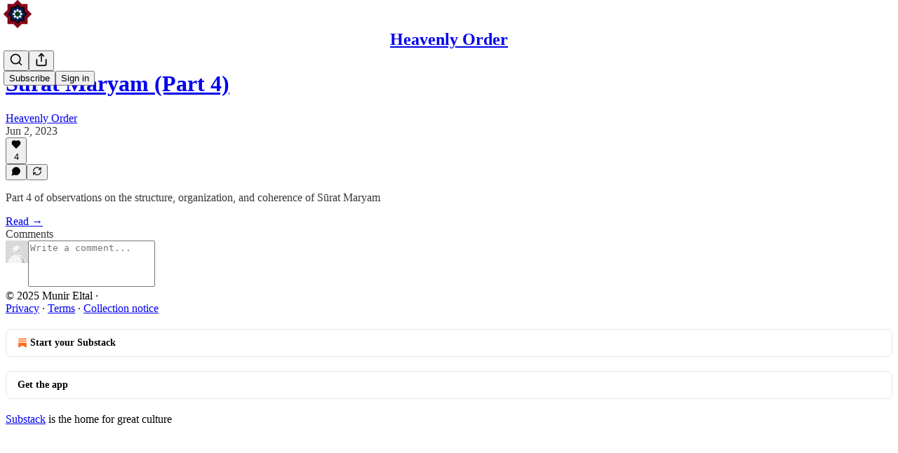

--- FILE ---
content_type: application/javascript
request_url: https://substackcdn.com/bundle/static/js/2828.3579d6b8.js
body_size: 3347
content:
"use strict";(self.webpackChunksubstack=self.webpackChunksubstack||[]).push([["2828"],{35479:function(e,r,i){i.r(r),i.d(r,{ProfileCard:()=>ei,ProfileCardHeader:()=>Z,ProfileHoverCard:()=>V,isUserProfileish:()=>T,useProfileHoverCard:()=>j});var n=i(69277),l=i(70408),t=i(32641),o=i(10201),u=i(17402),c=i(78649),a=i(38305),s=i(7481),d=i(58050),p=i(84605),f=i(95899),h=i(46271),b=i(31354),Y=i(29129),m=i(72026),_=i(74297),g=i(86500),C=i(99662),v=i(24078),y=i(35369),S=i(16074),D=i(76977),I=i(35785),F=i(81203),N=i(63136),w=i(94874),P=i(17059),k=i(85050),E=i(2007),A=i(40659),O=i(49095),L=i(59167),K=i(39318),R=i(49807),U=i(98949),B=i(82776),q=i(57324),x=i(9734);function T(e){return!!(e.id&&e.name)}function V(e){var r,{dontStopPropagation:i,inline:u,children:c}=e,a=(0,t._)(e,["dontStopPropagation","inline","children"]);let d=j(a);return(0,U.Fr)()||(0,C.y)()?(0,o.Y)(o.FK,{children:c}):(0,o.FD)(s.I,(0,l._)((0,n._)({className:a.className,inline:u,forwardRef:null==(r=d.triggerProps)?void 0:r.ref},d.hoverProps),{onClick:e=>{i||e.stopPropagation()},children:[c,d.layer]}))}function j(e){var{subject:r,utmSource:i,placement:l}=e,c=(0,t._)(e,["subject","utmSource","placement"]);let{loading:a,refetch:s,viewerProfile:d,subjectProfile:p}=(0,f.xc)({subjectId:(null==r?void 0:r.author_id)||(null==r?void 0:r.user_id)||(null==r?void 0:r.id),subjectName:(null==r?void 0:r.name)||"Substack user",delayLoading:!0}),h=r&&d&&(null==r?void 0:r.id)===d.id,b=null==r?void 0:r.id,Y=(0,u.useCallback)(()=>{var e;b&&!p&&s(b);let r=((null==p||null==(e=p.publicationUsers)?void 0:e.length)||0)>0;p&&(0,g.u4)(g.qY.ACCOUNT_CARD_SHOWN,{profile_user_id:p.id,is_self:!!h,has_publication:!!r})},[s,b,p,h]),m=(0,I._)((0,n._)({className:x.A.profileHoverCard,onOpen:Y,loading:a&&!p,hideOnScroll:!0,layerOptions:{placement:null!=l?l:"right-center"},content:p&&r&&b?(0,o.Y)(ei,{profile:p,subject:r,utmSource:i,forceRefresh:()=>s(b)}):null},c));return(0,U.Fr)()?{layer:null,hoverProps:null,triggerProps:null}:m}let G=q.VU.accountCard;function H(e){let{pub:r,isWrites:i,isFounding:n,isPaid:l,utmSource:t}=e,u=!!(0,h.Jd)();if(!r)return null;let c=(0,K.fOI)(r,{params:{utm_source:t||G,utm_content:i?q.fL.writes:q.fL.reads},signedIn:u});return(0,o.FD)("a",{href:c,target:"_blank",onClick:()=>{(0,g.u4)(i?g.qY.ACCOUNT_CARD_WRITES_LINK_CLICKED:g.qY.ACCOUNT_CARD_READS_LINK_CLICKED),(0,g.fN)(r,"hover_profile")},className:x.A.hoverCardAvatar,rel:"noopener",children:[(0,o.Y)(F.Nq,{pub:r,size:32,badgeType:n?"founder":l?"subscribed":null}),(0,o.Y)(N.EY.B4,{weight:"medium",title:r.name,children:r.name})]})}function $(e){let{pub:r,utmSource:i}=e,n=(0,K.fOI)(r,{params:{utm_source:i||G,utm_content:q.fL.writes},signedIn:!!(0,h.Jd)()}),l=(0,B.getByLine)(r);return(0,o.FD)(D.VP,{as:"a",href:n,target:"_blank",onClick:()=>{(0,g.u4)(g.qY.ACCOUNT_CARD_WRITES_LINK_CLICKED),(0,g.fN)(r,"hover_profile")},rel:"noopener",padding:12,gap:12,className:x.A.writesCard,radius:"md",children:[(0,o.FD)(D.fI,{gap:12,children:[(0,o.Y)(F.Nq,{pub:r,size:40}),(0,o.FD)(D.VP,{flex:"grow",minWidth:0,justifyContent:"center",children:[(0,o.Y)(N.EY.B4,{weight:"semibold",children:r.name}),l&&(0,o.FD)(N.EY.B4,{translated:!0,color:"secondary",children:["By ",I18N.p(l)]})]})]}),r.hero_text&&(0,o.Y)(N.EY.B4,{color:"secondary",clamp:3,children:r.hero_text})]})}function z(e){let{subject:r,subscriptions:i,moreSubsLabel:n,utmSource:l}=e,{iString:t}=(0,p.GO)();return(0,o.FD)(D.VP,{children:[(0,o.Y)(E.BH,{sectionTitle:t("Reads"),seeAllLabel:n,link:en(r,{utmSource:l})}),(0,o.Y)(D.VP,{children:i.map(e=>(0,o.Y)(H,{pub:e.publication,isPaid:"subscribed"===e.membership_state,isFounding:e.is_founding,utmSource:l}))})]})}function W(e){let{publication:r,utmSource:i}=e;return r?(0,o.Y)($,{pub:r,utmSource:i}):null}function J(e){let{pub:r,profile:i,isSubscribed:l,user:t,utmSource:u,forceRefreshCard:c,params:a={}}=e,{iString:s}=(0,p.GO)(),d=(0,k.s)({surface:"hover_profile",zIndex:1001})(r,i),{isLoading:f,subscribe:h}=(0,_.M)({publication:r,profileId:i.id,source:null!=u?u:"profile-card",onSuccess:()=>{c()}}),b=r?(0,R.eV6)(r,{user:t,addBase:!0,params:(0,n._)({utm_source:u||G,utm_content:q.fL.subscribes,next:document.location.href},a)}):"";return r&&(l?(0,o.Y)(y.$n,{priority:"secondary",href:b,onClick:()=>{(0,g.u4)(g.qY.ACCOUNT_CARD_SUBSCRIBE_CLICKED),(0,g.fN)(r,"hover_profile")},title:r.name,children:s("Subscribed")}):"feed"===u&&t?(0,o.Y)(y.$n,{onClick:e=>{e.preventDefault(),h()},title:r.name,disabled:f,children:s("Subscribe")}):(0,o.Y)(y.$n,{href:b,localNavigation:!1,onClick:e=>{e.stopPropagation(),(0,g.u4)(g.qY.ACCOUNT_CARD_SUBSCRIBE_CLICKED),d(e)},title:r.name,children:s("Subscribe")}))}function M(e){let{profile:r,entityKey:i}=e,{isFollowing:t,buttonProps:u}=(0,d.km)(r,"hover-card",i),{iString:c}=(0,p.GO)();return(0,o.Y)(y.$n,(0,l._)((0,n._)({priority:t?"secondary":"primary"},u),{children:c(t?"Following":"Follow")}))}function Q(e){let{profile:r,entityKey:i}=e,{isFollowing:t,buttonProps:u}=(0,d.km)(r,"hover-card",i);return(0,o.Y)(y.K0,(0,l._)((0,n._)({priority:"tertiary"},u),{children:t?(0,o.Y)(Y.E,{}):(0,o.Y)(m.D,{})}))}function X(e){let{profile:r}=e,{isLoading:i,handleStart:n}=(0,w.F)({source:"profile"}),{iString:l}=(0,p.GO)();return(0,o.Y)(y.$n,{priority:"secondary",onClick:()=>n([r.id]),disabled:i,children:l("Message")})}function Z(e){var r,i,n,l;let{subject:t,profile:u,url:c}=e,a=t.name||"",s=null!=(i=u.handle)?i:null,d=null!=(n=u.bio)?n:"",p=t.id||0,f=null!=(l=u.bestseller_tier)?l:0,h=!!p&&!!(f||(null==(r=u.status)?void 0:r.badge));return(0,o.FD)(D.VP,{gap:8,children:[(0,o.FD)(D.fI,{gap:12,alignItems:"center",children:[(0,o.FD)(D.VP,{gap:2,flex:"grow",children:[(0,o.Y)(N.Yq,{href:c,children:(0,o.FD)(N.EY.H4,{children:[a,h&&(0,o.FD)("span",{style:{whiteSpace:"nowrap",position:"relative",top:2,left:2},children:["\xa0",(0,o.Y)(O.UserStatusSymbols,{inline:!0,tier:f,userId:p,status:u.status,size:"md"})]})]})}),s&&(0,o.Y)(N.Yq,{href:c,children:(0,o.Y)(N.EY.Meta,{children:"@".concat(s)})})]}),(0,o.Y)("a",{href:c,children:(0,o.Y)(v.eu,{user:u,size:64})})]}),d&&(0,o.Y)(N.EY.B3,{clamp:3,children:d})]})}function ee(e){return(0,o.Y)(D.VP,(0,n._)({flex:"grow"},e))}function er(e){let{subject:r,profile:i,utmSource:n,pub:l,forceRefresh:t,entityKey:u}=e,c=(0,h.Jd)(),{iString:a}=(0,p.GO)(),s=(0,A.rG)(),d=(null==r?void 0:r.id)===(null==c?void 0:c.id),f=d&&i&&!i.profile_set_up_at;return(0,o.Y)(D.fI,{flex:"grow",gap:8,children:f?(0,o.Y)(ee,{children:(0,o.Y)(y.$n,{href:(0,R.W$o)({utmSource:n}),localNavigation:!1,children:a("Set up profile")})}):d?null:(0,o.FD)(D.fI,{flex:"grow",gap:8,paddingTop:8,children:[l?(0,o.Y)(ee,{children:(0,o.Y)(J,{pub:l,isSubscribed:i.isSubscribed,user:c,profile:i,utmSource:n,forceRefreshCard:t,params:s})}):(0,o.Y)(ee,{children:(0,o.Y)(M,{profile:i,entityKey:u})}),i.can_dm&&(0,o.Y)(ee,{children:(0,o.Y)(X,{profile:i})}),l&&(0,o.Y)(Q,{profile:i,entityKey:u})]})})}function ei(e){var r;let i,n,l,t,{profile:u,subject:a,className:s,utmSource:d,forceRefresh:p}=e,f=(0,b.O)();if(!u)return null;let{subscriptions:h,moreSubsLabel:Y}=(i=[],u&&u.subscriptions&&(i=(0,B.sortSubscriptions)(u.subscriptions.filter(e=>!!e))),n=null,i.length>3&&(n="See all (".concat((0,B.numberToString)(i.length),")")),{subscriptions:i=i.slice(0,3),moreSubsLabel:n}),{publications:m}=(l=[],u&&u.publicationUsers&&(l=(l=u.publicationUsers.filter(e=>!!e))&&(0,L.h)(l)),t=null,l.length>1&&(t="See all (".concat((0,B.numberToString)(l.length),")")),{publications:l=l.slice(0,1),morePubsLabel:t}),_=en(a,{utmSource:d}),g=u.primaryPublication&&(null==(r=u.publicationUsers.find(e=>{var r;return e.publication_id===(null==u||null==(r=u.primaryPublication)?void 0:r.id)}))?void 0:r.publication),C=m.length>0,v=h.length>0&&!C;return(0,o.Y)(c.Q,{children:(0,o.Y)("div",{className:s,children:(0,o.FD)(D.VP,{gap:8,padding:8,children:[(0,o.Y)(Z,{profile:u,subject:a,url:_}),(0,o.Y)(er,{profile:u,pub:g,subject:a,utmSource:d,forceRefresh:p,entityKey:f}),C&&(0,o.Y)(W,{publication:g,utmSource:d}),v&&(0,o.FD)(o.FK,{children:[(0,o.Y)(S.c,{paddingY:8}),(0,o.Y)(z,{subject:a,subscriptions:h,moreSubsLabel:Y,utmSource:d})]}),u.mutualsContext&&(0,o.FD)(o.FK,{children:[(0,o.Y)(S.c,{paddingY:8}),(0,o.Y)(el,{mutualsContext:u.mutualsContext,utmSource:d})]})]})})})}function en(e){let{utmSource:r}=arguments.length>1&&void 0!==arguments[1]?arguments[1]:{},i="undefined"!=typeof window&&window.location.href.startsWith((0,R.Ewe)());return(0,K.gYq)(e,{noBase:i,utm_source:r||G})}function el(e){let{mutualsContext:r,utmSource:i}=e,{iString:n,iPlural:l}=(0,p.GO)(),t=r.users.sort(e=>e.photo_url?1:-1);return 0===t.length?null:(0,o.FD)(D.fI,{alignItems:"center",gap:12,children:[(0,o.Y)(D.fI,{style:{paddingLeft:6},children:t.slice(0,3).map(e=>(0,o.Y)(D.fI,{as:"a",href:(0,K.gYq)(e,{utm_source:q.VU.profileCard}),children:(0,o.Y)(P.t,{className:x.A.facepileFace,src:e.photo_url||(0,K.Ji1)(e.id),size:20})},e.id))}),(0,o.FD)(N.EY.B4,{color:"secondary",children:["followers"===r.type&&n("Followed by "),(0,o.Y)(a.K,{array:t,limit:3,formatter:e=>(0,o.Y)(N.Yq,{href:en(e,{utmSource:i}),children:e.name})}),"subscribers"===r.type?l(" subscribes"," subscribe",t.length):"","."]})]})}}}]);

--- FILE ---
content_type: application/javascript
request_url: https://substackcdn.com/bundle/static/js/2144.06858c0a.js
body_size: 2800
content:
"use strict";(self.webpackChunksubstack=self.webpackChunksubstack||[]).push([["2144"],{64595:function(t,n,e){e.d(n,{M$:()=>l,h8:()=>c,ih:()=>o});var i=e(18947);let a={0x21a8fd4:{metaTags:[{name:"citation_title",content:"A primer on causal emergence"},{name:"citation_author",content:"Hoel, Erik"},{name:"citation_publication_date",content:"2021/04/18"},{name:"citation_pdf_url",content:"https://www.theintrinsicperspective.com/p/a-primer-on-causal-emergence/citation.pdf"},{name:"citation_language",content:"en"},{name:"citation_abstract_html_url",content:"https://www.theintrinsicperspective.com/p/a-primer-on-causal-emergence"},{name:"citation_fulltext_html_url",content:"https://www.theintrinsicperspective.com/p/a-primer-on-causal-emergence"},{name:"citation_doi",content:"10.32388/substack.h238d0"},{name:"citation_journal_title",content:"Substack"},{name:"citation_publisher",content:"Qeios"},{name:"citation_author_orcid",content:"0000-0002-2970-0057"},{name:"citation_keywords",content:"causal emergence; emergence; causal structure; effective information; neuroscience; philosophy of science"}],ldJson:{"@context":"https://schema.org","@type":"ScholarlyArticle",headline:"A primer on causal emergence",author:[{"@type":"Person",name:"Erik Hoel"}],datePublished:"2021-04-18",inLanguage:"en",url:"https://www.theintrinsicperspective.com/p/a-primer-on-causal-emergence",identifier:{"@type":"PropertyValue",propertyID:"DOI",value:"10.32388/substack.h238d0"},sameAs:["10.32388/substack.h238d0"],isPartOf:{"@type":"Periodical",name:"Substack",publisher:{"@type":"Organization",name:"Qeios"}},keywords:"causal emergence; emergence; causal structure; effective information; neuroscience; philosophy of science",encoding:{"@type":"MediaObject",fileFormat:"application/pdf",contentUrl:"https://www.theintrinsicperspective.com/p/a-primer-on-causal-emergence/citation.pdf"}},doiUrl:"https://doi.org/10.32388/substack.h238d0",postFilePdfKey:"66483888-3fe3-443d-b6dd-e42e096593d5.pdf"},0x82be992:{metaTags:[{name:"citation_journal_title",content:"The Intrinsic Perspective"},{name:"citation_title",content:'Ambitious theories of consciousness are not "scientific misinformation": In defense of Integrated Information Theory'},{name:"citation_author",content:"Erik Hoel"},{name:"citation_author_orcid",content:"0000-0002-2970-0057"},{name:"citation_publication_date",content:"2023/09/17"}],ldJson:null,doiUrl:null,postFilePdfKey:null},0x8903874:{metaTags:[{name:"citation_journal_title",content:"DWI Journal"},{name:"citation_title",content:"The Need for Standardization of Exhaled Volume in Breath Alcohol Testing: Technical Note"},{name:"citation_author",content:"Aaron Olson"},{name:"citation_author_orcid",content:"0000-0003-1896-4556"},{name:"citation_publication_date",content:"2024/04/17"},{name:"citation_fulltext_html_url",content:"https://www.dwijournal.org/p/the-need-for-standardization-of-exhaled"},{name:"citation_doi",content:"10.61874/dwij/mgqj9294"}],ldJson:null,doiUrl:null,postFilePdfKey:null},0x86c552d:{metaTags:[{name:"citation_journal_title",content:"DWI Journal"},{name:"citation_title",content:"The Need for National Standards in Breath Alcohol Testing"},{name:"citation_author",content:"Matthew Malhiot"},{name:"citation_publication_date",content:"2024/02/06"},{name:"citation_doi",content:"10.61874/dwij/XAWQ1863"},{name:"citation_fulltext_html_url",content:"https://www.dwijournal.org/p/need-for-national-standards-in-breath-alcohol"},{name:"citation_pdf_url",content:"https://www.dwijournal.org/api/v1/file/fdb14175-1a48-4422-807d-bef9abe791bb.pdf"}],ldJson:null,doiUrl:null,postFilePdfKey:null},0x32c4f94:{metaTags:[{name:"citation_journal_title",content:"Experimental History"},{name:"citation_title",content:"Pop Culture Has Become an Oligopoly: A cartel of superstars has conquered culture. How did it happen, and what should we do about it?"},{name:"citation_author",content:"Adam Mastroianni"},{name:"citation_author_orcid",content:"0000-0003-1684-3064"},{name:"citation_publication_date",content:"2022/05/02"},{name:"citation_fulltext_html_url",content:"https://www.experimental-history.com/p/pop-culture-has-become-an-oligopoly"}],ldJson:null,doiUrl:null,postFilePdfKey:null},0x561aa41:{metaTags:[{name:"citation_journal_title",content:"Experimental History"},{name:"citation_title",content:"The rise and fall of peer review: Why the greatest scientific experiment in history failed, and why that's a great thing"},{name:"citation_author",content:"Adam Mastroianni"},{name:"citation_author_orcid",content:"0000-0003-1684-3064"},{name:"citation_publication_date",content:"2022/12/13"},{name:"citation_fulltext_html_url",content:"https://www.experimental-history.com/p/the-rise-and-fall-of-peer-review"}],ldJson:null,doiUrl:null,postFilePdfKey:null},0x2bc63fe:{metaTags:[{name:"citation_journal_title",content:"J.D. Haltigan"},{name:"citation_title",content:"Post-competition Perils: Hyperphagia, Adipose Overshoot, & Dysphoria: A curioso from the before times"},{name:"citation_author",content:"J.D. Haltigan"},{name:"citation_author_orcid",content:"0000-0003-4729-6219"},{name:"citation_publication_date",content:"2023/02/07"},{name:"citation_fulltext_html_url",content:"https://www.jdhaltigan.com/p/post-competition-perils-hyperphagia"},{name:"citation_pdf_url",content:"https://www.jdhaltigan.com/p/post-competition-perils-hyperphagia"},{name:"citation_url",content:"https://www.jdhaltigan.com/p/post-competition-perils-hyperphagia"}],ldJson:null,doiUrl:null,postFilePdfKey:null},0x3e5e560:{metaTags:[{name:"citation_journal_title",content:"J.D. Haltigan"},{name:"citation_title",content:"On the Internalizing & Cluster B, Chthonian Crisis of the Current Moment: Algorithmic social media platforms are an incubator for performative histrionics & help fuel a pernicious cancel culture that hijacks the normative capacity to experience fear, anxiety, & guilt"},{name:"citation_author",content:"J.D. Haltigan"},{name:"citation_author_orcid",content:"0000-0003-4729-6219"},{name:"citation_publication_date",content:"2022/08/04"},{name:"citation_url",content:"https://www.jdhaltigan.com/p/on-the-internalizing-and-cluster"}],ldJson:null,doiUrl:null,postFilePdfKey:null},0x77a40f8:{metaTags:[{name:"citation_journal_title",content:"Critical Metascience"},{name:"citation_title",content:"The Preregistration Prescriptiveness Trade-Off and Unknown Unknowns in Science: Comments on Van Drimmelen (2023)"},{name:"citation_author",content:"Mark Rubin"},{name:"citation_author_orcid",content:"0000-0002-6483-8561"},{name:"citation_publication_date",content:"2023/06/06"},{name:"citation_doi",content:"10.31222/osf.io/3t7pc"},{name:"citation_fulltext_html_url",content:"https://markrubin.substack.com/p/the-preregistration-prescriptiveness"},{name:"citation_pdf_url",content:"https://osf.io/preprints/metaarxiv/3t7pc"}],ldJson:null,doiUrl:null,postFilePdfKey:null},0x7876179:{metaTags:[{name:"citation_journal_title",content:"Critical Metascience"},{name:"citation_title",content:"What's Special About Metascience?: Comments on Romero (2023)"},{name:"citation_author",content:"Mark Rubin"},{name:"citation_author_orcid",content:"0000-0002-6483-8561"},{name:"citation_publication_date",content:"2023/06/13"}],ldJson:null,doiUrl:null,postFilePdfKey:null},0x843c93f:{metaTags:[{name:"citation_journal_title",content:"Critical Metascience"},{name:"citation_title",content:"Type I Error Rates are Not Usually Inflated"},{name:"citation_author",content:"Mark Rubin"},{name:"citation_author_orcid",content:"0000-0002-6483-8561"},{name:"citation_publication_date",content:"2024/01/11"},{name:"citation_fulltext_html_url",content:"https://markrubin.substack.com/p/type-i-error-rate-inflation"}],ldJson:null,doiUrl:null,postFilePdfKey:null},0x636cfcb:{metaTags:[{name:"citation_journal_title",content:"After Babel"},{name:"citation_title",content:"Social Media is a Major Cause of the Mental Illness Epidemic in Teen Girls. Here’s the Evidence.: Journalists should stop saying that the evidence is just correlational"},{name:"citation_author",content:"Jonathan Haidt"},{name:"citation_author_orcid",content:"0000-0002-4598-8775"},{name:"citation_publication_date",content:"2023/02/22"},{name:"citation_fulltext_html_url",content:"https://www.afterbabel.com/p/social-media-mental-illness-epidemic"}],ldJson:null,doiUrl:null,postFilePdfKey:null},0x88c4c7d:{metaTags:[{name:"citation_journal_title",content:"After Babel"},{name:"citation_title",content:"Yes, Social Media Really Is a Cause of the Epidemic of Teenage Mental Illness: Two major problems with a review in Nature"},{name:"citation_author",content:"Jon Haidt"},{name:"citation_publication_date",content:"2024/04/09"},{name:"citation_author_orcid",content:"0000-0002-4598-8775"},{name:"citation_fulltext_html_url",content:"https://www.afterbabel.com/p/phone-based-childhood-cause-epidemic"}],ldJson:null,doiUrl:null,postFilePdfKey:null},0x48f729c:{metaTags:[{name:"citation_journal_title",content:"Unsafe Science"},{name:"citation_title",content:'"Driving" "Minoritized" Students Out of Stem? How Not to Infer Cause from Correlation: Wooden Stake Point'},{name:"citation_author",content:"Lee Jussim"},{name:"citation_publication_date",content:"2022/10/05"},{name:"citation_fulltext_html_url",content:"https://unsafescience.substack.com/p/driving-minoritized-students-out"}],ldJson:null,doiUrl:null,postFilePdfKey:null},0x88868f9:{metaTags:[{name:"citation_journal_title",content:"The Stark Way"},{name:"citation_title",content:"Free will: lost causes: Without free will can there be freedom?"},{name:"citation_author",content:"Jamie Freestone"},{name:"citation_publication_date",content:"2024"}],ldJson:null,doiUrl:null,postFilePdfKey:null},0x8ad25eb:{metaTags:[{name:"citation_journal_title",content:"The Stark Way"},{name:"citation_title",content:"Free will; lost causes: Without free will can there be freedom?"},{name:"citation_author",content:"Jamie Freestone"},{name:"citation_publication_date",content:"2024"}],ldJson:null,doiUrl:null,postFilePdfKey:null},0x8957c80:{metaTags:[{name:"citation_journal_title",content:"After Babel"},{name:"citation_title",content:"The Great Deterioration of Local Community And The Loss of The Play-Based Childhood"},{name:"citation_author",content:"Zach Rausch"},{name:"citation_publication_date",content:"2024/06/10"}],ldJson:null,doiUrl:null,postFilePdfKey:null},0x8b461e0:{metaTags:[{name:"citation_journal_title",content:"The Multilevel Mailer"},{name:"citation_title",content:"The Politics of the Psyche Part 1: The heuristic power of a cultural psychology for understanding our present-day macrosocial identity crisis and political schizophrenia"},{name:"citation_author",content:"J.D. Haltigan"},{name:"citation_author_orcid",content:"0000-0003-4729-6219"},{name:"citation_publication_date",content:"2024"}],ldJson:null,doiUrl:null,postFilePdfKey:null},0x8d9031a:{metaTags:[{name:"citation_journal_title",content:"critical metascience"},{name:"citation_title",content:"Preregistration, Severity, and Deviations: Preregistration does not improve the transparent evaluation of severity in Popper’s philosophy of science or when deviations are allowed"},{name:"citation_author",content:"Mark Rubin"},{name:"citation_author_orcid",content:"0000-0002-6483-8561"},{name:"citation_publication_date",content:"2024"}],ldJson:null,doiUrl:null,postFilePdfKey:null}};function o(t){var n;let{postId:e}=t;return(null==(n=a[e])?void 0:n.metaTags)||[]}function l(t){var n;let{postId:e}=t;return(null==(n=a[e])?void 0:n.ldJson)||null}function c(t){var n,e;let{post:o,pub:l}=t;if(!(null==(n=a[o.id])?void 0:n.postFilePdfKey))return null;let c=(null==(e=a[o.id])?void 0:e.doiUrl)||null;return c?{doiUrl:c,pdfUrl:(0,i.T8)({post:o,pub:l})}:null}}}]);

--- FILE ---
content_type: application/javascript; charset=UTF-8
request_url: https://heavenlyorder.substack.com/cdn-cgi/challenge-platform/h/b/scripts/jsd/13c98df4ef2d/main.js?
body_size: 4488
content:
window._cf_chl_opt={VnHPF6:'b'};~function(x2,M,n,E,N,Q,o,U){x2=X,function(l,d,xa,x1,H,e){for(xa={l:149,d:136,H:200,e:123,f:168,A:204,S:198,h:209,P:172,F:139,z:128},x1=X,H=l();!![];)try{if(e=parseInt(x1(xa.l))/1*(-parseInt(x1(xa.d))/2)+parseInt(x1(xa.H))/3*(parseInt(x1(xa.e))/4)+parseInt(x1(xa.f))/5*(-parseInt(x1(xa.A))/6)+-parseInt(x1(xa.S))/7+-parseInt(x1(xa.h))/8*(parseInt(x1(xa.P))/9)+-parseInt(x1(xa.F))/10+parseInt(x1(xa.z))/11,e===d)break;else H.push(H.shift())}catch(f){H.push(H.shift())}}(x,384832),M=this||self,n=M[x2(142)],E={},E[x2(130)]='o',E[x2(161)]='s',E[x2(169)]='u',E[x2(153)]='z',E[x2(122)]='n',E[x2(158)]='I',E[x2(208)]='b',N=E,M[x2(191)]=function(H,A,S,h,xf,xe,xT,x7,F,z,I,s,y,g){if(xf={l:195,d:131,H:179,e:131,f:193,A:126,S:113,h:193,P:113,F:173,z:141,I:144,s:127,y:192},xe={l:210,d:144,H:188},xT={l:138,d:134,H:171,e:154},x7=x2,A===null||void 0===A)return h;for(F=j(A),H[x7(xf.l)][x7(xf.d)]&&(F=F[x7(xf.H)](H[x7(xf.l)][x7(xf.e)](A))),F=H[x7(xf.f)][x7(xf.A)]&&H[x7(xf.S)]?H[x7(xf.h)][x7(xf.A)](new H[(x7(xf.P))](F)):function(V,x8,Z){for(x8=x7,V[x8(xe.l)](),Z=0;Z<V[x8(xe.d)];V[Z+1]===V[Z]?V[x8(xe.H)](Z+1,1):Z+=1);return V}(F),z='nAsAaAb'.split('A'),z=z[x7(xf.F)][x7(xf.z)](z),I=0;I<F[x7(xf.I)];s=F[I],y=C(H,A,s),z(y)?(g='s'===y&&!H[x7(xf.s)](A[s]),x7(xf.y)===S+s?P(S+s,y):g||P(S+s,A[s])):P(S+s,y),I++);return h;function P(V,Z,x6){x6=X,Object[x6(xT.l)][x6(xT.d)][x6(xT.H)](h,Z)||(h[Z]=[]),h[Z][x6(xT.e)](V)}},Q=x2(197)[x2(111)](';'),o=Q[x2(173)][x2(141)](Q),M[x2(164)]=function(l,H,xS,x9,A,S,h,P){for(xS={l:170,d:144,H:159,e:154,f:155},x9=x2,A=Object[x9(xS.l)](H),S=0;S<A[x9(xS.d)];S++)if(h=A[S],'f'===h&&(h='N'),l[h]){for(P=0;P<H[A[S]][x9(xS.d)];-1===l[h][x9(xS.H)](H[A[S]][P])&&(o(H[A[S]][P])||l[h][x9(xS.e)]('o.'+H[A[S]][P])),P++);}else l[h]=H[A[S]][x9(xS.f)](function(F){return'o.'+F})},U=function(xy,xs,xI,xz,xp,xP,xX,d,H,e){return xy={l:190,d:129},xs={l:196,d:154,H:187,e:140,f:196},xI={l:144},xz={l:109},xp={l:144,d:140,H:138,e:134,f:171,A:171,S:134,h:171,P:109,F:154,z:109,I:154,s:196,y:196,k:154,g:109,c:109,V:154,Z:196,i:187},xP={l:183,d:140},xX=x2,d=String[xX(xy.l)],H={'h':function(f){return null==f?'':H.g(f,6,function(A,xG){return xG=X,xG(xP.l)[xG(xP.d)](A)})},'g':function(A,S,P,xl,F,z,I,s,y,V,Z,i,W,D,K,J,B,x0){if(xl=xX,A==null)return'';for(z={},I={},s='',y=2,V=3,Z=2,i=[],W=0,D=0,K=0;K<A[xl(xp.l)];K+=1)if(J=A[xl(xp.d)](K),Object[xl(xp.H)][xl(xp.e)][xl(xp.f)](z,J)||(z[J]=V++,I[J]=!0),B=s+J,Object[xl(xp.H)][xl(xp.e)][xl(xp.A)](z,B))s=B;else{if(Object[xl(xp.H)][xl(xp.S)][xl(xp.h)](I,s)){if(256>s[xl(xp.P)](0)){for(F=0;F<Z;W<<=1,D==S-1?(D=0,i[xl(xp.F)](P(W)),W=0):D++,F++);for(x0=s[xl(xp.P)](0),F=0;8>F;W=x0&1.7|W<<1.16,S-1==D?(D=0,i[xl(xp.F)](P(W)),W=0):D++,x0>>=1,F++);}else{for(x0=1,F=0;F<Z;W=x0|W<<1.3,D==S-1?(D=0,i[xl(xp.F)](P(W)),W=0):D++,x0=0,F++);for(x0=s[xl(xp.z)](0),F=0;16>F;W=W<<1.61|x0&1.11,S-1==D?(D=0,i[xl(xp.I)](P(W)),W=0):D++,x0>>=1,F++);}y--,0==y&&(y=Math[xl(xp.s)](2,Z),Z++),delete I[s]}else for(x0=z[s],F=0;F<Z;W=x0&1.4|W<<1,S-1==D?(D=0,i[xl(xp.F)](P(W)),W=0):D++,x0>>=1,F++);s=(y--,0==y&&(y=Math[xl(xp.y)](2,Z),Z++),z[B]=V++,String(J))}if(''!==s){if(Object[xl(xp.H)][xl(xp.e)][xl(xp.h)](I,s)){if(256>s[xl(xp.P)](0)){for(F=0;F<Z;W<<=1,D==S-1?(D=0,i[xl(xp.k)](P(W)),W=0):D++,F++);for(x0=s[xl(xp.g)](0),F=0;8>F;W=x0&1.18|W<<1,D==S-1?(D=0,i[xl(xp.I)](P(W)),W=0):D++,x0>>=1,F++);}else{for(x0=1,F=0;F<Z;W=W<<1|x0,S-1==D?(D=0,i[xl(xp.I)](P(W)),W=0):D++,x0=0,F++);for(x0=s[xl(xp.c)](0),F=0;16>F;W=W<<1|x0&1.04,D==S-1?(D=0,i[xl(xp.V)](P(W)),W=0):D++,x0>>=1,F++);}y--,0==y&&(y=Math[xl(xp.Z)](2,Z),Z++),delete I[s]}else for(x0=z[s],F=0;F<Z;W=W<<1|x0&1.84,S-1==D?(D=0,i[xl(xp.I)](P(W)),W=0):D++,x0>>=1,F++);y--,0==y&&Z++}for(x0=2,F=0;F<Z;W=x0&1.73|W<<1.99,S-1==D?(D=0,i[xl(xp.F)](P(W)),W=0):D++,x0>>=1,F++);for(;;)if(W<<=1,D==S-1){i[xl(xp.V)](P(W));break}else D++;return i[xl(xp.i)]('')},'j':function(f,xd){return xd=xX,null==f?'':f==''?null:H.i(f[xd(xI.l)],32768,function(A,xH){return xH=xd,f[xH(xz.l)](A)})},'i':function(A,S,P,xM,F,z,I,s,y,V,Z,i,W,D,K,J,x0,B){for(xM=xX,F=[],z=4,I=4,s=3,y=[],i=P(0),W=S,D=1,V=0;3>V;F[V]=V,V+=1);for(K=0,J=Math[xM(xs.l)](2,2),Z=1;J!=Z;B=i&W,W>>=1,W==0&&(W=S,i=P(D++)),K|=(0<B?1:0)*Z,Z<<=1);switch(K){case 0:for(K=0,J=Math[xM(xs.l)](2,8),Z=1;Z!=J;B=W&i,W>>=1,0==W&&(W=S,i=P(D++)),K|=Z*(0<B?1:0),Z<<=1);x0=d(K);break;case 1:for(K=0,J=Math[xM(xs.l)](2,16),Z=1;Z!=J;B=W&i,W>>=1,W==0&&(W=S,i=P(D++)),K|=(0<B?1:0)*Z,Z<<=1);x0=d(K);break;case 2:return''}for(V=F[3]=x0,y[xM(xs.d)](x0);;){if(D>A)return'';for(K=0,J=Math[xM(xs.l)](2,s),Z=1;J!=Z;B=i&W,W>>=1,0==W&&(W=S,i=P(D++)),K|=Z*(0<B?1:0),Z<<=1);switch(x0=K){case 0:for(K=0,J=Math[xM(xs.l)](2,8),Z=1;Z!=J;B=W&i,W>>=1,W==0&&(W=S,i=P(D++)),K|=Z*(0<B?1:0),Z<<=1);F[I++]=d(K),x0=I-1,z--;break;case 1:for(K=0,J=Math[xM(xs.l)](2,16),Z=1;Z!=J;B=i&W,W>>=1,W==0&&(W=S,i=P(D++)),K|=Z*(0<B?1:0),Z<<=1);F[I++]=d(K),x0=I-1,z--;break;case 2:return y[xM(xs.H)]('')}if(z==0&&(z=Math[xM(xs.l)](2,s),s++),F[x0])x0=F[x0];else if(x0===I)x0=V+V[xM(xs.e)](0);else return null;y[xM(xs.d)](x0),F[I++]=V+x0[xM(xs.e)](0),z--,V=x0,z==0&&(z=Math[xM(xs.f)](2,s),s++)}}},e={},e[xX(xy.d)]=H.h,e}(),O();function R(f,A,xt,xQ,S,h,P,F,z,I,s,y){if(xt={l:217,d:115,H:186,e:121,f:117,A:133,S:145,h:124,P:180,F:116,z:215,I:178,s:157,y:165,k:117,g:194,c:221,V:117,Z:166,i:162,v:117,W:148,D:160,K:117,J:112,B:214,x0:213,xi:212,xv:211,xW:184,xD:129},xQ=x2,!a(.01))return![];h=(S={},S[xQ(xt.l)]=f,S[xQ(xt.d)]=A,S);try{P=M[xQ(xt.H)],F=xQ(xt.e)+M[xQ(xt.f)][xQ(xt.A)]+xQ(xt.S)+P.r+xQ(xt.h),z=new M[(xQ(xt.P))](),z[xQ(xt.F)](xQ(xt.z),F),z[xQ(xt.I)]=2500,z[xQ(xt.s)]=function(){},I={},I[xQ(xt.y)]=M[xQ(xt.k)][xQ(xt.g)],I[xQ(xt.c)]=M[xQ(xt.V)][xQ(xt.Z)],I[xQ(xt.i)]=M[xQ(xt.v)][xQ(xt.W)],I[xQ(xt.D)]=M[xQ(xt.K)][xQ(xt.J)],s=I,y={},y[xQ(xt.B)]=h,y[xQ(xt.x0)]=s,y[xQ(xt.xi)]=xQ(xt.xv),z[xQ(xt.xW)](U[xQ(xt.xD)](y))}catch(k){}}function x(xJ){return xJ='isArray,cloudflare-invisible,onload,timeout,concat,XMLHttpRequest,catch,api,vTeqagyi643K$7hdz0JjXS5spGo9-EcBVHtrlOU1RYuLDfANnm28kFMWxPIZb+QCw,send,postMessage,__CF$cv$params,join,splice,random,fromCharCode,BAnB4,d.cookie,Array,wfJU3,Object,pow,_cf_chl_opt;WVJdi2;tGfE6;eHFr4;rZpcH7;DMab5;uBWD2;TZOO6;NFIEc5;SBead5;rNss8;ssnu4;WlNXb1;QNPd6;BAnB4;Jxahl3;fLDZ5;fAvt5,1639869YPqkzy,loading,21xRNNqG,getPrototypeOf,/jsd/oneshot/13c98df4ef2d/0.24044511934988513:1764462082:GJlSmf5ENg2HwmjdeiFIOFmj1vHMqLZoceWzlVvBq4o/,sid,1684902JilExp,clientInformation,status,contentDocument,boolean,3402592XdTDyk,sort,jsd,source,chctx,errorInfoObject,POST,onreadystatechange,msg,display: none,addEventListener,iframe,chlApiUrl,tabIndex,stringify,floor,removeChild,Function,style,charCodeAt,http-code:,split,mAxV0,Set,now,error,open,_cf_chl_opt,event,body,contentWindow,/cdn-cgi/challenge-platform/h/,number,331028rsdqAO,/invisible/jsd,detail,from,isNaN,17138605EtbUwS,CNqeicF,object,getOwnPropertyNames,xhr-error,VnHPF6,hasOwnProperty,onerror,10hnKKch,parent,prototype,2488770OgQncM,charAt,bind,document,navigator,length,/b/ov1/0.24044511934988513:1764462082:GJlSmf5ENg2HwmjdeiFIOFmj1vHMqLZoceWzlVvBq4o/,createElement,appendChild,BHcSU3,56484tfpMLC,DOMContentLoaded,success,error on cf_chl_props,symbol,push,map,[native code],ontimeout,bigint,indexOf,chlApiClientVersion,string,chlApiRumWidgetAgeMs,toString,Jxahl3,chlApiSitekey,NUDr6,function,10mgDaKD,undefined,keys,call,9mvjJrl,includes,readyState'.split(','),x=function(){return xJ},x()}function b(xg,xE,l,d,H,e){return xg={l:186,d:224,H:224,e:114},xE=x2,l=M[xE(xg.l)],d=3600,H=Math[xE(xg.d)](+atob(l.t)),e=Math[xE(xg.H)](Date[xE(xg.e)]()/1e3),e-H>d?![]:!![]}function C(l,H,e,xR,x4,A){x4=(xR={l:181,d:193,H:175,e:193,f:167},x2);try{return H[e][x4(xR.l)](function(){}),'p'}catch(S){}try{if(H[e]==null)return H[e]===void 0?'u':'x'}catch(h){return'i'}return l[x4(xR.d)][x4(xR.H)](H[e])?'a':H[e]===l[x4(xR.e)]?'p5':!0===H[e]?'T':!1===H[e]?'F':(A=typeof H[e],x4(xR.f)==A?L(l,H[e])?'N':'f':N[A]||'?')}function a(l,xk,xn){return xk={l:189},xn=x2,Math[xn(xk.l)]()<l}function T(H,e,xu,xq,f,A,S){if(xu={l:176,d:182,H:151,e:212,f:203,A:118,S:151,h:137,P:185,F:212,z:115,I:125,s:185},xq=x2,f=xq(xu.l),!H[xq(xu.d)])return;e===xq(xu.H)?(A={},A[xq(xu.e)]=f,A[xq(xu.f)]=H.r,A[xq(xu.A)]=xq(xu.S),M[xq(xu.h)][xq(xu.P)](A,'*')):(S={},S[xq(xu.F)]=f,S[xq(xu.f)]=H.r,S[xq(xu.A)]=xq(xu.z),S[xq(xu.I)]=e,M[xq(xu.h)][xq(xu.s)](S,'*'))}function X(G,l,d){return d=x(),X=function(H,M,n){return H=H-109,n=d[H],n},X(G,l)}function L(l,d,xb,x3){return xb={l:226,d:226,H:138,e:163,f:171,A:159,S:156},x3=x2,d instanceof l[x3(xb.l)]&&0<l[x3(xb.d)][x3(xb.H)][x3(xb.e)][x3(xb.f)](d)[x3(xb.A)](x3(xb.S))}function Y(l,d,xV,xr,xc,xw,xN,H,e){xV={l:186,d:180,H:116,e:215,f:121,A:117,S:133,h:202,P:182,F:178,z:157,I:177,s:135,y:184,k:129,g:223},xr={l:132},xc={l:206,d:151,H:110,e:206},xw={l:178},xN=x2,H=M[xN(xV.l)],e=new M[(xN(xV.d))](),e[xN(xV.H)](xN(xV.e),xN(xV.f)+M[xN(xV.A)][xN(xV.S)]+xN(xV.h)+H.r),H[xN(xV.P)]&&(e[xN(xV.F)]=5e3,e[xN(xV.z)]=function(xL){xL=xN,d(xL(xw.l))}),e[xN(xV.I)]=function(xC){xC=xN,e[xC(xc.l)]>=200&&e[xC(xc.l)]<300?d(xC(xc.d)):d(xC(xc.H)+e[xC(xc.e)])},e[xN(xV.s)]=function(xj){xj=xN,d(xj(xr.l))},e[xN(xV.y)](U[xN(xV.k)](JSON[xN(xV.g)](l)))}function m(xh,xx,H,f,A,S,h){xx=(xh={l:146,d:220,H:227,e:218,f:222,A:119,S:147,h:120,P:205,F:143,z:207,I:119,s:225},x2);try{return H=n[xx(xh.l)](xx(xh.d)),H[xx(xh.H)]=xx(xh.e),H[xx(xh.f)]='-1',n[xx(xh.A)][xx(xh.S)](H),f=H[xx(xh.h)],A={},A=BAnB4(f,f,'',A),A=BAnB4(f,f[xx(xh.P)]||f[xx(xh.F)],'n.',A),A=BAnB4(f,H[xx(xh.z)],'d.',A),n[xx(xh.I)][xx(xh.s)](H),S={},S.r=A,S.e=null,S}catch(P){return h={},h.r={},h.e=P,h}}function j(l,xO,x5,d){for(xO={l:179,d:170,H:201},x5=x2,d=[];l!==null;d=d[x5(xO.l)](Object[x5(xO.d)](l)),l=Object[x5(xO.H)](l));return d}function O(xK,xD,xv,xo,l,d,H,e,f){if(xK={l:186,d:182,H:174,e:199,f:219,A:150,S:216,h:216},xD={l:174,d:199,H:216},xv={l:152},xo=x2,l=M[xo(xK.l)],!l)return;if(!b())return;(d=![],H=l[xo(xK.d)]===!![],e=function(xm,A){if(xm=xo,!d){if(d=!![],!b())return;A=m(),Y(A.r,function(S){T(l,S)}),A.e&&R(xm(xv.l),A.e)}},n[xo(xK.H)]!==xo(xK.e))?e():M[xo(xK.f)]?n[xo(xK.f)](xo(xK.A),e):(f=n[xo(xK.S)]||function(){},n[xo(xK.h)]=function(xU){xU=xo,f(),n[xU(xD.l)]!==xU(xD.d)&&(n[xU(xD.H)]=f,e())})}}()

--- FILE ---
content_type: application/javascript
request_url: https://substackcdn.com/bundle/static/js/7276.760c7d51.js
body_size: 5458
content:
"use strict";(self.webpackChunksubstack=self.webpackChunksubstack||[]).push([["7276"],{78263:function(e,l,r){r.d(l,{A:()=>o});let o={"border-transparent":"border-transparent-XSEzLM",borderTransparent:"border-transparent-XSEzLM","border-top-transparent":"border-top-transparent-Dnr79m",borderTopTransparent:"border-top-transparent-Dnr79m","border-bottom-transparent":"border-bottom-transparent-_gJApq",borderBottomTransparent:"border-bottom-transparent-_gJApq","border-left-transparent":"border-left-transparent-bdFSe5",borderLeftTransparent:"border-left-transparent-bdFSe5","border-right-transparent":"border-right-transparent-FXJ9w4",borderRightTransparent:"border-right-transparent-FXJ9w4","border-y-transparent":"border-y-transparent-RIckfl",borderYTransparent:"border-y-transparent-RIckfl","border-unset":"border-unset-KQp_zZ",borderUnset:"border-unset-KQp_zZ","border-detail":"border-detail-EGrm7T",borderDetail:"border-detail-EGrm7T","border-top-detail":"border-top-detail-bzjFmN",borderTopDetail:"border-top-detail-bzjFmN","border-bottom-detail":"border-bottom-detail-k1F6C4",borderBottomDetail:"border-bottom-detail-k1F6C4","border-left-detail":"border-left-detail-v66rUa",borderLeftDetail:"border-left-detail-v66rUa","border-right-detail":"border-right-detail-tQ22IY",borderRightDetail:"border-right-detail-tQ22IY","border-y-detail":"border-y-detail-R8ED7G",borderYDetail:"border-y-detail-R8ED7G","border-detail-themed":"border-detail-themed-ofWgVp",borderDetailThemed:"border-detail-themed-ofWgVp","border-top-detail-themed":"border-top-detail-themed-k9TZAY",borderTopDetailThemed:"border-top-detail-themed-k9TZAY","border-bottom-detail-themed":"border-bottom-detail-themed-Ua9186",borderBottomDetailThemed:"border-bottom-detail-themed-Ua9186","border-left-detail-themed":"border-left-detail-themed-TuEvbU",borderLeftDetailThemed:"border-left-detail-themed-TuEvbU","border-right-detail-themed":"border-right-detail-themed-MzYzPp",borderRightDetailThemed:"border-right-detail-themed-MzYzPp","border-y-detail-themed":"border-y-detail-themed-e89vfe",borderYDetailThemed:"border-y-detail-themed-e89vfe","border-style-solid":"border-style-solid-Juy_Pc",borderStyleSolid:"border-style-solid-Juy_Pc","border-style-dashed":"border-style-dashed-RyaSzJ",borderStyleDashed:"border-style-dashed-RyaSzJ","border-style-none":"border-style-none-t6aiE4",borderStyleNone:"border-style-none-t6aiE4","outline-none":"outline-none-PJvaz8",outlineNone:"outline-none-PJvaz8","outline-detail":"outline-detail-vcQLyr",outlineDetail:"outline-detail-vcQLyr","outline-accent":"outline-accent-q4WBbY",outlineAccent:"outline-accent-q4WBbY",showFocus:"showFocus-sk_vEm","border-accent":"border-accent-fZYo7f",borderAccent:"border-accent-fZYo7f","border-top-accent":"border-top-accent-sggXIe",borderTopAccent:"border-top-accent-sggXIe","border-bottom-accent":"border-bottom-accent-xtMhF8",borderBottomAccent:"border-bottom-accent-xtMhF8","border-left-accent":"border-left-accent-EmHC9N",borderLeftAccent:"border-left-accent-EmHC9N","border-right-accent":"border-right-accent-cyKT5D",borderRightAccent:"border-right-accent-cyKT5D","border-y-accent":"border-y-accent-LIgLHr",borderYAccent:"border-y-accent-LIgLHr","border-accent-red":"border-accent-red-pt6rXi",borderAccentRed:"border-accent-red-pt6rXi","border-top-accent-red":"border-top-accent-red-uEo3Bp",borderTopAccentRed:"border-top-accent-red-uEo3Bp","border-bottom-accent-red":"border-bottom-accent-red-l0IB7n",borderBottomAccentRed:"border-bottom-accent-red-l0IB7n","border-left-accent-red":"border-left-accent-red-iaocEn",borderLeftAccentRed:"border-left-accent-red-iaocEn","border-right-accent-red":"border-right-accent-red-EdcB_s",borderRightAccentRed:"border-right-accent-red-EdcB_s","border-y-accent-red":"border-y-accent-red-ljqDb1",borderYAccentRed:"border-y-accent-red-ljqDb1","border-accent-purple":"border-accent-purple-umsXlf",borderAccentPurple:"border-accent-purple-umsXlf","border-top-accent-purple":"border-top-accent-purple-A3qR6s",borderTopAccentPurple:"border-top-accent-purple-A3qR6s","border-bottom-accent-purple":"border-bottom-accent-purple-gKuLKX",borderBottomAccentPurple:"border-bottom-accent-purple-gKuLKX","border-left-accent-purple":"border-left-accent-purple-ms2aEG",borderLeftAccentPurple:"border-left-accent-purple-ms2aEG","border-right-accent-purple":"border-right-accent-purple-JmFVc1",borderRightAccentPurple:"border-right-accent-purple-JmFVc1","border-y-accent-purple":"border-y-accent-purple-Xht3Ei",borderYAccentPurple:"border-y-accent-purple-Xht3Ei","border-radius-xs":"border-radius-xs-kM_nfc",borderRadiusXs:"border-radius-xs-kM_nfc","border-radius-sm":"border-radius-sm-OvbFzw",borderRadiusSm:"border-radius-sm-OvbFzw","border-radius-md":"border-radius-md-svuX3G",borderRadiusMd:"border-radius-md-svuX3G","border-radius-lg":"border-radius-lg-OJa1o5",borderRadiusLg:"border-radius-lg-OJa1o5","border-radius-full":"border-radius-full-gK1Fai",borderRadiusFull:"border-radius-full-gK1Fai","border-radius-none":"border-radius-none-u5kpEo",borderRadiusNone:"border-radius-none-u5kpEo","divider-detail":"divider-detail-fDlH8a",dividerDetail:"divider-detail-fDlH8a",grayscale:"grayscale-A8gb4c",hover:"hover-KQSFex","bg-primary":"bg-primary-zk6FDl",bgPrimary:"bg-primary-zk6FDl","bg-secondary":"bg-secondary-UUD3_J",bgSecondary:"bg-secondary-UUD3_J","bg-tertiary":"bg-tertiary-CPDeXV",bgTertiary:"bg-tertiary-CPDeXV","bg-accent":"bg-accent-RibGeg",bgAccent:"bg-accent-RibGeg","bg-accent-purple":"bg-accent-purple-E9WCp7",bgAccentPurple:"bg-accent-purple-E9WCp7","bg-accent-blue":"bg-accent-blue-ZFYgsN",bgAccentBlue:"bg-accent-blue-ZFYgsN","bg-accent-cyan":"bg-accent-cyan-iD2ULH",bgAccentCyan:"bg-accent-cyan-iD2ULH","bg-accent-red":"bg-accent-red-GoJ326",bgAccentRed:"bg-accent-red-GoJ326","bg-accent-orange":"bg-accent-orange-irwfiz",bgAccentOrange:"bg-accent-orange-irwfiz","bg-accent-green":"bg-accent-green-zERRD1",bgAccentGreen:"bg-accent-green-zERRD1","bg-accent-yellow":"bg-accent-yellow-pHVI2a",bgAccentYellow:"bg-accent-yellow-pHVI2a","pressable-sm":"pressable-sm-YIJFKJ",pressableSm:"pressable-sm-YIJFKJ","pressable-lg":"pressable-lg-kV7yq8",pressableLg:"pressable-lg-kV7yq8",animate:"animate-XFJxE4","userSelect-none":"userSelect-none-oDUy26",userSelectNone:"userSelect-none-oDUy26","userSelect-all":"userSelect-all-AcZ63g",userSelectAll:"userSelect-all-AcZ63g","userSelect-text":"userSelect-text-XtCHcG",userSelectText:"userSelect-text-XtCHcG","userSelect-auto":"userSelect-auto-XicQtQ",userSelectAuto:"userSelect-auto-XicQtQ","cursor-default":"cursor-default-flE2S1",cursorDefault:"cursor-default-flE2S1","cursor-not-allowed":"cursor-not-allowed-TkO3pT",cursorNotAllowed:"cursor-not-allowed-TkO3pT","cursor-pointer":"cursor-pointer-LYORKw",cursorPointer:"cursor-pointer-LYORKw","cursor-text":"cursor-text-Xq78E0",cursorText:"cursor-text-Xq78E0","cursor-grab":"cursor-grab-tyPt6y",cursorGrab:"cursor-grab-tyPt6y","cursor-grabbing":"cursor-grabbing-IsgTAk",cursorGrabbing:"cursor-grabbing-IsgTAk","cursor-inherit":"cursor-inherit-LxLBJ6",cursorInherit:"cursor-inherit-LxLBJ6","bg-unset":"bg-unset-oxOYfX",bgUnset:"bg-unset-oxOYfX","bg-elevated":"bg-elevated-hKevif",bgElevated:"bg-elevated-hKevif","bg-elevated-secondary":"bg-elevated-secondary-WY8KQf",bgElevatedSecondary:"bg-elevated-secondary-WY8KQf","bg-sunken":"bg-sunken-TlROHU",bgSunken:"bg-sunken-TlROHU","bg-utility-tooltip":"bg-utility-tooltip-WlawmQ",bgUtilityTooltip:"bg-utility-tooltip-WlawmQ","bg-glass-inverted-medium":"bg-glass-inverted-medium-KqAZ5Z",bgGlassInvertedMedium:"bg-glass-inverted-medium-KqAZ5Z","bg-glass-inverted-thick":"bg-glass-inverted-thick-BJiYjF",bgGlassInvertedThick:"bg-glass-inverted-thick-BJiYjF","bg-glass-thick":"bg-glass-thick-QXWmTV",bgGlassThick:"bg-glass-thick-QXWmTV","bg-tooltip":"bg-tooltip-DUmL9b",bgTooltip:"bg-tooltip-DUmL9b","bg-accent-primary":"bg-accent-primary-FWwnRG",bgAccentPrimary:"bg-accent-primary-FWwnRG","bg-white":"bg-white-ZBV5av",bgWhite:"bg-white-ZBV5av","bg-black":"bg-black-dCpgGg",bgBlack:"bg-black-dCpgGg","bg-primary-hover":"bg-primary-hover-d7iQcV",bgPrimaryHover:"bg-primary-hover-d7iQcV","bg-modal":"bg-modal-uSwnXD",bgModal:"bg-modal-uSwnXD","flex-grow":"flex-grow-rzmknG",flexGrow:"flex-grow-rzmknG","flex-auto":"flex-auto-j3S2WA",flexAuto:"flex-auto-j3S2WA","flex-fill":"flex-fill-uYLRqz",flexFill:"flex-fill-uYLRqz","overflow-auto":"overflow-auto-7WTsTi",overflowAuto:"overflow-auto-7WTsTi","overflow-hidden":"overflow-hidden-WdpwT6",overflowHidden:"overflow-hidden-WdpwT6","overflow-visible":"overflow-visible-Dsw74S",overflowVisible:"overflow-visible-Dsw74S","overflowY-auto":"overflowY-auto-QCIIv2",overflowYAuto:"overflowY-auto-QCIIv2","overflowY-hidden":"overflowY-hidden-VFvISh",overflowYHidden:"overflowY-hidden-VFvISh","overflowX-auto":"overflowX-auto-xCC8a7",overflowXAuto:"overflowX-auto-xCC8a7","overflowX-hidden":"overflowX-hidden-UF1HCd",overflowXHidden:"overflowX-hidden-UF1HCd","scrollBar-hidden":"scrollBar-hidden-HcAIpI",scrollBarHidden:"scrollBar-hidden-HcAIpI",ellipsis:"ellipsis-Jb8om8","sizing-border-box":"sizing-border-box-DggLA4",sizingBorderBox:"sizing-border-box-DggLA4","pullX-4":"pullX-4-uulEPF",pullX4:"pullX-4-uulEPF","pullX-6":"pullX-6-vPtnUE",pullX6:"pullX-6-vPtnUE","pullX-8":"pullX-8-fd1vGp",pullX8:"pullX-8-fd1vGp","pullX-12":"pullX-12-hL6Bfj",pullX12:"pullX-12-hL6Bfj","pullX-16":"pullX-16-Js0olk",pullX16:"pullX-16-Js0olk","pullX-20":"pullX-20-b7XP6F",pullX20:"pullX-20-b7XP6F","pullX-24":"pullX-24-IIwSM7",pullX24:"pullX-24-IIwSM7","pullX-32":"pullX-32-eHa_7E",pullX32:"pullX-32-eHa_7E","pullX-40":"pullX-40-gi1Pqh",pullX40:"pullX-40-gi1Pqh","pullX-48":"pullX-48-bRP9qa",pullX48:"pullX-48-bRP9qa","pullX-56":"pullX-56-WViM4R",pullX56:"pullX-56-WViM4R","pullX-64":"pullX-64-Jk9Dxa",pullX64:"pullX-64-Jk9Dxa","pullX-80":"pullX-80-Lzt_Wu",pullX80:"pullX-80-Lzt_Wu","pullX-120":"pullX-120-ZEtUbq",pullX120:"pullX-120-ZEtUbq","pullY-4":"pullY-4-a9xmnt",pullY4:"pullY-4-a9xmnt","pullY-6":"pullY-6-BdS3Za",pullY6:"pullY-6-BdS3Za","pullY-8":"pullY-8-fgNGbx",pullY8:"pullY-8-fgNGbx","pullY-12":"pullY-12-G8d3cQ",pullY12:"pullY-12-G8d3cQ","pullY-16":"pullY-16-biLdiW",pullY16:"pullY-16-biLdiW","pullY-20":"pullY-20-vsVcO3",pullY20:"pullY-20-vsVcO3","pullY-24":"pullY-24-OvBTWg",pullY24:"pullY-24-OvBTWg","pullY-32":"pullY-32-j6XBSv",pullY32:"pullY-32-j6XBSv","pullY-40":"pullY-40-SV29Pk",pullY40:"pullY-40-SV29Pk","pullY-48":"pullY-48-VsPwUA",pullY48:"pullY-48-VsPwUA","pullY-56":"pullY-56-pdIiuu",pullY56:"pullY-56-pdIiuu","pullY-64":"pullY-64-Mp17Jw",pullY64:"pullY-64-Mp17Jw","pullY-80":"pullY-80-Ymx5zf",pullY80:"pullY-80-Ymx5zf","pullY-120":"pullY-120-viE6EW",pullY120:"pullY-120-viE6EW","flex-mobile-grow":"flex-mobile-grow-vxqFIm",flexMobileGrow:"flex-mobile-grow-vxqFIm","flex-mobile-auto":"flex-mobile-auto-rsHOd2",flexMobileAuto:"flex-mobile-auto-rsHOd2","flex-mobile-fill":"flex-mobile-fill-e5_iFT",flexMobileFill:"flex-mobile-fill-e5_iFT","pullX-mobile-0":"pullX-mobile-0-HSaLrj",pullXMobile0:"pullX-mobile-0-HSaLrj","pullX-mobile-4":"pullX-mobile-4-Cl8AKM",pullXMobile4:"pullX-mobile-4-Cl8AKM","pullX-mobile-6":"pullX-mobile-6-mvTStw",pullXMobile6:"pullX-mobile-6-mvTStw","pullX-mobile-8":"pullX-mobile-8-DVAGBa",pullXMobile8:"pullX-mobile-8-DVAGBa","pullX-mobile-12":"pullX-mobile-12-eE1bhM",pullXMobile12:"pullX-mobile-12-eE1bhM","pullX-mobile-16":"pullX-mobile-16-Fs0SkO",pullXMobile16:"pullX-mobile-16-Fs0SkO","pullX-mobile-20":"pullX-mobile-20-SdIiTN",pullXMobile20:"pullX-mobile-20-SdIiTN","pullX-mobile-24":"pullX-mobile-24-bgYzX2",pullXMobile24:"pullX-mobile-24-bgYzX2","pullX-mobile-32":"pullX-mobile-32-rJJFek",pullXMobile32:"pullX-mobile-32-rJJFek","pullX-mobile-40":"pullX-mobile-40-Ud0YNP",pullXMobile40:"pullX-mobile-40-Ud0YNP","pullX-mobile-48":"pullX-mobile-48-QxhNT3",pullXMobile48:"pullX-mobile-48-QxhNT3","pullX-mobile-56":"pullX-mobile-56-PAWI4b",pullXMobile56:"pullX-mobile-56-PAWI4b","pullX-mobile-64":"pullX-mobile-64-gFWiM5",pullXMobile64:"pullX-mobile-64-gFWiM5","pullX-mobile-80":"pullX-mobile-80-qOA1M0",pullXMobile80:"pullX-mobile-80-qOA1M0","pullX-mobile-120":"pullX-mobile-120-sQ9jz4",pullXMobile120:"pullX-mobile-120-sQ9jz4","pullY-mobile-0":"pullY-mobile-0-dcM8os",pullYMobile0:"pullY-mobile-0-dcM8os","pullY-mobile-4":"pullY-mobile-4-ufqwQk",pullYMobile4:"pullY-mobile-4-ufqwQk","pullY-mobile-6":"pullY-mobile-6-rx6Dpy",pullYMobile6:"pullY-mobile-6-rx6Dpy","pullY-mobile-8":"pullY-mobile-8-NqWttd",pullYMobile8:"pullY-mobile-8-NqWttd","pullY-mobile-12":"pullY-mobile-12-BXl1BH",pullYMobile12:"pullY-mobile-12-BXl1BH","pullY-mobile-16":"pullY-mobile-16-PVCa6U",pullYMobile16:"pullY-mobile-16-PVCa6U","pullY-mobile-20":"pullY-mobile-20-Isk1vE",pullYMobile20:"pullY-mobile-20-Isk1vE","pullY-mobile-24":"pullY-mobile-24-i8uENR",pullYMobile24:"pullY-mobile-24-i8uENR","pullY-mobile-32":"pullY-mobile-32-SXN9wE",pullYMobile32:"pullY-mobile-32-SXN9wE","pullY-mobile-40":"pullY-mobile-40-RCAiTZ",pullYMobile40:"pullY-mobile-40-RCAiTZ","pullY-mobile-48":"pullY-mobile-48-YS27rI",pullYMobile48:"pullY-mobile-48-YS27rI","pullY-mobile-56":"pullY-mobile-56-GYr5w0",pullYMobile56:"pullY-mobile-56-GYr5w0","pullY-mobile-64":"pullY-mobile-64-SvZ5R7",pullYMobile64:"pullY-mobile-64-SvZ5R7","pullY-mobile-80":"pullY-mobile-80-MehBAz",pullYMobile80:"pullY-mobile-80-MehBAz","pullY-mobile-120":"pullY-mobile-120-bymGUI",pullYMobile120:"pullY-mobile-120-bymGUI"}},24675:function(e,l,r){r.d(l,{A:()=>o});let o={reset:"reset-IxiVJZ","align-left":"align-left-PENAI6",alignLeft:"align-left-PENAI6","align-center":"align-center-y7ZD4w",alignCenter:"align-center-y7ZD4w","align-right":"align-right-VJbKw5",alignRight:"align-right-VJbKw5","text-wrap-balance":"text-wrap-balance-gt9Biw",textWrapBalance:"text-wrap-balance-gt9Biw","size-inherit":"size-inherit-AAveUa",sizeInherit:"size-inherit-AAveUa","size-11":"size-11-NuY2Zx",size11:"size-11-NuY2Zx","size-12":"size-12-mmZ61m",size12:"size-12-mmZ61m","size-13":"size-13-hZTUKr",size13:"size-13-hZTUKr","size-14":"size-14-MLPa7j",size14:"size-14-MLPa7j","size-15":"size-15-Psle70",size15:"size-15-Psle70","size-17":"size-17-JHHggF",size17:"size-17-JHHggF","size-19":"size-19-Avxa7J",size19:"size-19-Avxa7J","size-20":"size-20-P_cSRT",size20:"size-20-P_cSRT","size-24":"size-24-lFU3ly",size24:"size-24-lFU3ly","size-30":"size-30-tZAWf_",size30:"size-30-tZAWf_","size-36":"size-36-qKvSib",size36:"size-36-qKvSib","line-height-16":"line-height-16-mdHjij",lineHeight16:"line-height-16-mdHjij","line-height-20":"line-height-20-t4M0El",lineHeight20:"line-height-20-t4M0El","line-height-24":"line-height-24-jnGwiv",lineHeight24:"line-height-24-jnGwiv","line-height-28":"line-height-28-s562kJ",lineHeight28:"line-height-28-s562kJ","line-height-30":"line-height-30-HByCl5",lineHeight30:"line-height-30-HByCl5","line-height-32":"line-height-32-AP8yEm",lineHeight32:"line-height-32-AP8yEm","line-height-36":"line-height-36-XIK16z",lineHeight36:"line-height-36-XIK16z","line-height-44":"line-height-44-JcViWb",lineHeight44:"line-height-44-JcViWb","font-display":"font-display-nhmvtD",fontDisplay:"font-display-nhmvtD","font-text":"font-text-qe4AeH",fontText:"font-text-qe4AeH","font-serif":"font-serif-KXUAQI",fontSerif:"font-serif-KXUAQI","font-monospace":"font-monospace-Sdv9l3",fontMonospace:"font-monospace-Sdv9l3","font-meta":"font-meta-MWBumP",fontMeta:"font-meta-MWBumP","font-digit":"font-digit-mBKKGP",fontDigit:"font-digit-mBKKGP","font-emoji":"font-emoji-GZ2de5",fontEmoji:"font-emoji-GZ2de5","font-pub-headings":"font-pub-headings-FE5byy",fontPubHeadings:"font-pub-headings-FE5byy","font-pub-body":"font-pub-body-TTakiY",fontPubBody:"font-pub-body-TTakiY","font-marketing":"font-marketing-qLKSfH",fontMarketing:"font-marketing-qLKSfH","font-mono":"font-mono-aUj8gw",fontMono:"font-mono-aUj8gw","weight-light":"weight-light-Y1oiY1",weightLight:"weight-light-Y1oiY1","weight-regular":"weight-regular-mUq6Gb",weightRegular:"weight-regular-mUq6Gb","weight-medium":"weight-medium-fw81nC",weightMedium:"weight-medium-fw81nC","weight-semibold":"weight-semibold-uqA4FV",weightSemibold:"weight-semibold-uqA4FV","weight-bold":"weight-bold-DmI9lw",weightBold:"weight-bold-DmI9lw","weight-heavy":"weight-heavy-BCI3Mb",weightHeavy:"weight-heavy-BCI3Mb","font-style-italic":"font-style-italic-I3_Jdy",fontStyleItalic:"font-style-italic-I3_Jdy","color-inherit":"color-inherit-cI8rC3",colorInherit:"color-inherit-cI8rC3","color-primary":"color-primary-zABazT",colorPrimary:"color-primary-zABazT","color-secondary":"color-secondary-ls1g8s",colorSecondary:"color-secondary-ls1g8s","color-tertiary":"color-tertiary-ePI2vV",colorTertiary:"color-tertiary-ePI2vV","color-success":"color-success-BdWVT5",colorSuccess:"color-success-BdWVT5","color-error":"color-error-lkpu58",colorError:"color-error-lkpu58","color-warn":"color-warn-y9rJ4H",colorWarn:"color-warn-y9rJ4H","color-paid":"color-paid-LmY0EP",colorPaid:"color-paid-LmY0EP","color-select":"color-select-EbH6_U",colorSelect:"color-select-EbH6_U","color-highlight":"color-highlight-lTjq0w",colorHighlight:"color-highlight-lTjq0w","color-substack":"color-substack-hKsfkG",colorSubstack:"color-substack-hKsfkG","color-pub-primary-text":"color-pub-primary-text-NyXPlw",colorPubPrimaryText:"color-pub-primary-text-NyXPlw","color-pub-secondary-text":"color-pub-secondary-text-hGQ02T",colorPubSecondaryText:"color-pub-secondary-text-hGQ02T","color-pub-tertiary-text":"color-pub-tertiary-text-fmQ9AG",colorPubTertiaryText:"color-pub-tertiary-text-fmQ9AG","color-accent":"color-accent-BVX_7M",colorAccent:"color-accent-BVX_7M","color-white":"color-white-rGgpJs",colorWhite:"color-white-rGgpJs","color-vibrance-primary":"color-vibrance-primary-KHCdqV",colorVibrancePrimary:"color-vibrance-primary-KHCdqV","color-vibrance-secondary":"color-vibrance-secondary-k5eqjt",colorVibranceSecondary:"color-vibrance-secondary-k5eqjt","transform-uppercase":"transform-uppercase-yKDgcq",transformUppercase:"transform-uppercase-yKDgcq",ellipsis:"ellipsis-moFwHB",nowrap:"nowrap-QngyoB",clamp:"clamp-y7pNm8","clamp-1":"clamp-1-eSN73l",clamp1:"clamp-1-eSN73l","clamp-2":"clamp-2-kM02pu",clamp2:"clamp-2-kM02pu","clamp-3":"clamp-3-lxFDfR",clamp3:"clamp-3-lxFDfR","clamp-4":"clamp-4-hyJSKl",clamp4:"clamp-4-hyJSKl","clamp-5":"clamp-5-XcifSo",clamp5:"clamp-5-XcifSo","clamp-6":"clamp-6-Gfj1Mn",clamp6:"clamp-6-Gfj1Mn","clamp-7":"clamp-7-jtSPIR",clamp7:"clamp-7-jtSPIR","clamp-8":"clamp-8-IMH_QX",clamp8:"clamp-8-IMH_QX","decoration-underline":"decoration-underline-ClTkYc",decorationUnderline:"decoration-underline-ClTkYc","decoration-none":"decoration-none-pWRr7c",decorationNone:"decoration-none-pWRr7c","decoration-hover-underline":"decoration-hover-underline-ClDVRM",decorationHoverUnderline:"decoration-hover-underline-ClDVRM","decoration-line-through":"decoration-line-through-K1yw4z",decorationLineThrough:"decoration-line-through-K1yw4z","pb-0":"pb-0-od3pee",pb0:"pb-0-od3pee","pb-4":"pb-4-GOt7Qc",pb4:"pb-4-GOt7Qc","pb-8":"pb-8-G11M4M",pb8:"pb-8-G11M4M","pb-12":"pb-12-CBv7wG",pb12:"pb-12-CBv7wG","pb-16":"pb-16-Wql70f",pb16:"pb-16-Wql70f","pb-20":"pb-20-Zy8QMz",pb20:"pb-20-Zy8QMz","pb-24":"pb-24-kskJ_S",pb24:"pb-24-kskJ_S","pb-28":"pb-28-epduEn",pb28:"pb-28-epduEn","pb-32":"pb-32-Ev8Ef9",pb32:"pb-32-Ev8Ef9","pl-0":"pl-0-reA9T9",pl0:"pl-0-reA9T9","pl-4":"pl-4-K7ya7k",pl4:"pl-4-K7ya7k","pl-8":"pl-8-_oZzWK",pl8:"pl-8-_oZzWK","pl-12":"pl-12-H7CE8m",pl12:"pl-12-H7CE8m","pl-16":"pl-16-u9LMK1",pl16:"pl-16-u9LMK1","pl-20":"pl-20-q_ezi8",pl20:"pl-20-q_ezi8","pl-24":"pl-24-ITj4n1",pl24:"pl-24-ITj4n1","pl-28":"pl-28-wxVrIF",pl28:"pl-28-wxVrIF","pl-32":"pl-32-YcEFyt",pl32:"pl-32-YcEFyt","pr-0":"pr-0-HwuO6P",pr0:"pr-0-HwuO6P","pr-4":"pr-4-MxWOET",pr4:"pr-4-MxWOET","pr-8":"pr-8-hSAwqJ",pr8:"pr-8-hSAwqJ","pr-12":"pr-12-OqeRl8",pr12:"pr-12-OqeRl8","pr-16":"pr-16-IIYTXN",pr16:"pr-16-IIYTXN","pr-20":"pr-20-lIvAsl",pr20:"pr-20-lIvAsl","pr-24":"pr-24-VKSfHm",pr24:"pr-24-VKSfHm","pr-28":"pr-28-LEm9qB",pr28:"pr-28-LEm9qB","pr-32":"pr-32-VW8ELh",pr32:"pr-32-VW8ELh","pt-0":"pt-0-ERAK4U",pt0:"pt-0-ERAK4U","pt-4":"pt-4-CQMhY9",pt4:"pt-4-CQMhY9","pt-8":"pt-8-tiq3z4",pt8:"pt-8-tiq3z4","pt-12":"pt-12-_Slpao",pt12:"pt-12-_Slpao","pt-16":"pt-16-a1uiqH",pt16:"pt-16-a1uiqH","pt-20":"pt-20-Vn4bzH",pt20:"pt-20-Vn4bzH","pt-24":"pt-24-EhSjvY",pt24:"pt-24-EhSjvY","pt-28":"pt-28-i_vlmO",pt28:"pt-28-i_vlmO","pt-32":"pt-32-bf3YYa",pt32:"pt-32-bf3YYa",paragraph:"paragraph-MDPlJC",meta:"meta-EgzBVA",digit:"digit-FHltgX",marketingHeading1:"marketingHeading1-s3rHZC",marketingHeading2:"marketingHeading2-U1O46m",marketingHeading3:"marketingHeading3-ZMAfap",marketingHeading4:"marketingHeading4-xfLq5Y",marketingHeading5:"marketingHeading5-mRod21",marketingQuote:"marketingQuote-I2Junn",marketingSubtitle:"marketingSubtitle-IkcG52",marketingBody:"marketingBody-sFV4pW"}},33363:function(){},11747:function(e,l,r){r.d(l,{HP:()=>i,oI:()=>t});var o=r(17402);let t=(e,l,r)=>{let o="",i=e=>Array.isArray(e)&&2===e.length&&null===e[1];return(Array.isArray(e)&&!i(e)?e:[e]).forEach(e=>{if(e)if(e.type){let i=l.length+1;l.push(e),o+="<C".concat(i,">").concat(t(e.props.children||[],l,r),"</C").concat(i,">")}else if(i(e)){let l=e[0];o+="%".concat(r.length+1),r.push(l)}else o+=e;else o+=""}),o},i=(e,l)=>{let r,t=((r=document.createElement("ROOT")).innerHTML=e,r),i=e=>{let r=[];return e.forEach(e=>{var t,p;if(null==(t=e.nodeName)?void 0:t.startsWith("C")){let t=l[Number(e.nodeName.replace("C",""))-1];if(!t)return;let a=(null==(p=e.childNodes)?void 0:p.length)?i(e.childNodes):[],b=(0,o.cloneElement)(t,t.props,a);r.push(b)}else{let l=e.data||"";r.push(l)}}),r};return i(t.childNodes||[])}}}]);

--- FILE ---
content_type: application/javascript
request_url: https://substackcdn.com/bundle/static/js/3928.d8cfe827.js
body_size: 12877
content:
"use strict";(self.webpackChunksubstack=self.webpackChunksubstack||[]).push([["3928"],{80051:function(e,t,n){n.d(t,{A:()=>i});let i={hrSmall:"hrSmall-vexZ_n",hrLarge:"hrLarge-BvxHXj"}},92019:function(e,t,n){n.d(t,{A:()=>i});let i={closeButton:"closeButton-sWEbg8",topBorder:"topBorder-KUCJGm",headerWrap:"headerWrap-XiofWk",headerWrapInner:"headerWrapInner-AyNoB3",halfAndHalf:"halfAndHalf-PdPWS0",halfAndHalfInner:"halfAndHalfInner-HtCF77",appLogin:"appLogin-lMyU8f",leftContent:"leftContent-X6zgb0",header:"header-pOFVdu",headerTitle:"headerTitle-XdY9Qw",form:"form-GABFlv",rightContent:"rightContent-_eeeAR",splashCaption:"splashCaption-WhhERh",splashShadow:"splashShadow-tWZ3d9",checkEmailBlock:"checkEmailBlock-naM_v5",welcomeHeader:"welcomeHeader-iAQwzr",benefits:"benefits-wnPw_B",benefitCheck:"benefitCheck-owCfZQ",siteButton:"siteButton-QZ1kc5",inputWrap:"inputWrap-aO2eYW",input:"input-KqPf6J",submitButton:"submitButton-EPqiX6",plansScreen:"plansScreen-yK228e",plansScreenInner:"plansScreenInner-NewQtR",plansScreenInnerSingleScreen:"plansScreenInnerSingleScreen-O1Uq3U",upgradeHeader:"upgradeHeader-TC_4Dh",upgradeDivider:"upgradeDivider-oZ3GS_",otherOptionsDivider:"otherOptionsDivider-rSPnPs",planBoxes:"planBoxes-CQu3I3",planBox:"planBox-GqWX0B",selected:"selected-klFkYP",subscriptionTypeButton:"subscriptionTypeButton-I05IPv",continueButton:"continueButton-C380iH",bestValue:"bestValue-XY11fU",thanksgivingRibbon:"thanksgivingRibbon-Pcla4M",bestValueWithToggle:"bestValueWithToggle-pz1Vf2",foundingField:"foundingField-JhuscX",hiddenFoundingInput:"hiddenFoundingInput-jvDrjy",giftSubscriptionWrapper:"giftSubscriptionWrapper-fGv1Ix",backButton:"backButton-omzuaJ",toggleBox:"toggleBox-vV0Vdf",orSeparator:"orSeparator-J4t55s"}},21919:function(e,t,n){n.d(t,{G:()=>ek});var i=n(69277),r=n(70408),l=n(10201),a=n(32485),s=n.n(a),o=n(17402),c=n(13950),d=n(48697),u=n(87677),h=n(41880),p=n(27402),m=n(15894),f=n(25006),g=n(85478),v=n(68349),w=n(35369),y=n(83357),b=n(39318);let Y="sectionHeader-SaffPx",C="menuItem-hysuKg",k="menuLink-ozbRwR",S="section-_DFyFI",_=e=>{let{user:t,rightPosition:n=40,onClose:i}=e,r=(0,g.mJ)(),a=(0,o.useRef)(null),s=(0,f.df)();(0,p.A)(a,i||(()=>{}));let c=[{label:"Account settings",href:r.getConfigFor("enable_account_settings_revamp")?"/settings?tab=account":"/account"},{label:"Your subscription",href:"/settings?tab=subscription"}],_=[{label:"Publisher Dashboard",href:s?(0,b.Z96)(s,{addBase:!0}):"/publish/home",type:"arrow"}];return(0,l.FD)("div",{ref:a,className:"container-kiojnB",style:{right:n},children:[(0,l.FD)("div",{className:"navHeader-DEKkxz",children:[(0,l.Y)("div",{className:"email-Zv4V4i",children:(0,l.Y)(m.T,{preset:"detail-small",children:null==t?void 0:t.email})}),(0,l.Y)(w.$n,{className:"closeButton-DEAPoB",priority:"tertiary",onClick:i,children:(0,l.Y)(d.A,{})})]}),(0,l.Y)(h.Rm,{}),(0,l.Y)("div",{className:Y,children:(0,l.Y)(m.T,{preset:"lg-preview-byline",children:"Content"})}),(0,l.Y)("div",{className:S,children:(0,l.Y)("ul",{children:[{label:"Your newsletters",href:"/settings?tab=newsletters"},{label:"Upcoming livestreams",href:"/livestream"},{label:"Podcast feeds",href:"/settings?tab=podcastFeeds"}].map(e=>(0,l.Y)("li",{className:C,children:(0,l.Y)(y.N,{className:k,href:e.href,onClick:i,children:(0,l.Y)(m.T,{preset:"lg-preview-byline",style:{fontWeight:400},children:e.label})})},e.label))})}),(0,l.Y)("div",{className:Y,children:(0,l.Y)(m.T,{preset:"lg-preview-byline",children:"Account"})}),(0,l.Y)("div",{className:S,children:(0,l.FD)("ul",{children:[c.map(e=>(0,l.Y)("li",{className:C,children:(0,l.Y)(y.N,{className:k,href:e.href,native:!0,onClick:i,children:(0,l.Y)("span",{children:(0,l.Y)(m.T,{preset:"lg-preview-byline",style:{fontWeight:400},children:e.label})})})},e.label)),(0,l.Y)("li",{className:C,children:(0,l.FD)("button",{className:k,style:{background:"none",border:"none",padding:0,width:"100%",textAlign:"left"},onClick:()=>{(0,v.V2)((0,b.bgT)({for_pub:null==s?void 0:s.subdomain,redirect:"/"})),null==i||i()},children:[(0,l.Y)("span",{children:(0,l.Y)(m.T,{preset:"lg-preview-byline",style:{fontWeight:400},children:"Sign out"})}),(0,l.Y)(u.A,{})]})})]})}),t.is_admin&&(0,l.FD)(l.FK,{children:[(0,l.Y)("div",{className:Y,children:(0,l.Y)(m.T,{preset:"lg-preview-byline",children:"Admin"})}),(0,l.Y)("div",{className:S,children:(0,l.Y)("ul",{children:_.map(e=>(0,l.FD)("li",{className:C,children:[(0,l.Y)(m.T,{as:"a",className:k,href:e.href,preset:"lg-preview-byline",style:{fontWeight:400},target:"_blank",onClick:i,children:e.label}),"arrow"===e.type&&(0,l.Y)(u.A,{})]},e.label))})})]})]})};var x=n(98188),I=n(79454),F=n(76977),N=n(60141),T=n(16993);let A=e=>{let{extraLink:t,extraText:n,onClose:i}=e,[r,a]=(0,o.useState)(n),[s,c]=(0,o.useState)(t),[d,u]=(0,o.useState)(!1),h=(0,o.useRef)(null),p=async e=>{e.preventDefault(),u(!0),await (0,I.Cr)({extraText:r,extraLink:s}),u(!1),window.location.reload()};return(0,l.FD)(T.aF,{initialFocus:h,isOpen:!0,width:400,onClose:i,children:[(0,l.Y)(T.rQ,{showClose:!0,title:"Edit Extra Box",onClose:i}),(0,l.Y)(T.cw,{children:(0,l.FD)("form",{onSubmit:p,children:[(0,l.Y)(N.A,{inputRef:h,label:"Extra box text",paddingBottom:16,value:r,onChange:a}),(0,l.Y)(N.A,{label:"Extra box link",paddingBottom:24,value:s,onChange:c}),(0,l.FD)(F.Ye,{gap:8,justifyContent:"end",children:[(0,l.Y)(w.$n,{disabled:d,priority:"secondary",onClick:i,children:"Cancel"}),(0,l.Y)(w.$n,{disabled:d,priority:"primary",type:"submit",children:"Save"})]})]})})]})};var D=n(53989),B=n(63136),E=n(92636),P=n(39891);let H=(0,o.forwardRef)((e,t)=>{var n,i;let{hide:r,user:a,transparentBackground:s}=e,[c,d]=(0,o.useState)(!1),u=!!(null==a?void 0:a.is_contributor),{getSettingFor:h}=(0,D.Pu)(),p=null!=(n=h("homepage_message_link"))?n:"",m=null!=(i=h("homepage_message_text"))?i:"";return(0,l.FD)(F.Ye,{ref:t,className:"extraBox-dn8mfG",paddingX:8,position:"relative",style:r?{position:"absolute",opacity:0,zIndex:-1,pointerEvents:"none"}:void 0,children:[p&&m?(0,l.Y)("a",{href:p,native:!0,rel:"noopener noreferrer",style:{textDecoration:"none"},target:"_blank",children:(0,l.FD)(F.Ye,{children:[(0,l.Y)("img",{className:"extraImg-td6pDU",src:(0,P.dJ)("".concat((0,E.Ew)(),"/img/thefp/extra.png"),null,{height:64,crop:"limit"})}),(0,l.Y)(F.Ye,{alignItems:"center",alignSelf:"stretch",className:"extraText-o5UKW8",color:s?"white":"primary",paddingX:12,children:m})]})}):u?(0,l.Y)(F.Ye,{alignItems:"center",className:"emptyText-h51Fd7",paddingX:40,paddingY:4,children:(0,l.Y)(B.EY.B4,{children:"No extra box text set"})}):null,u&&(0,l.Y)("div",{className:"extraBoxEdit-wmHvd5",style:{position:"absolute",top:0,right:8},children:(0,l.Y)(w.K0,{priority:"primary-mono",size:"sm",onClick:()=>{d(!0)},children:(0,l.Y)(x.A,{size:16})})}),u&&c&&(0,l.Y)(A,{extraLink:p,extraText:m,onClose:()=>{d(!1)}})]})});var W=n(49869),R=n(49807);let M=e=>{let{activeLiveStream:t,pub:n}=e,i=(0,R.QMq)({pub:n});return(0,l.FD)(F.Ye,{alignItems:"center",as:"a",bg:"primary",className:"container-DyfmA8",gap:16,href:i,native:!0,padding:8,children:[(0,l.FD)(F.Ye,{alignItems:"center",gap:8,children:[(0,l.Y)("div",{className:"dot-Ll_ssD"}),(0,l.Y)(m.T,{preset:"detail-large",children:"Live!"})]}),(0,l.Y)(L,{text:t.liveStream.title})]})},L=e=>{let{text:t}=e,n=(0,o.useRef)(null),i=(0,o.useRef)(null),{width:r}=(0,W.w)({containerRef:i}),{width:a}=(0,W.w)({containerRef:n}),c=Math.max(r-a,0);return(0,l.Y)("div",{ref:n,className:"titleOuterContainer-o42q6r",style:{"--max-width":"".concat(a,"px")},children:(0,l.Y)("div",{ref:i,className:"titleInnerContainer-P_fW5r",children:(0,l.Y)("div",{className:s()("title-R5RE0b",{"titleScrollShort-KdgSJi":c>0&&c<80,"titleScrollMedium-GvLmeR":c>=80&&c<120,"titleScrollLong-qA9hMO":c>=120}),children:t})})})};var j=n(98445),O=n(72102),V=n(75107),z=n(15734),J=n.n(z),G=n(84605),K=n(99145),U=n(12501),q=n(57820);let X="cbs-homepage-post-ids";function Q(e){let{isOpen:t,onClose:n,onSave:a}=e,{iString:s}=(0,G.GO)(),[c,d]=(0,o.useState)([]),[u,h]=(0,o.useState)({}),[p,m]=(0,o.useState)(!1),[f,g]=(0,o.useState)(!1),[v,y]=(0,o.useState)(!1),[Y,C]=(0,o.useState)(null),{open:k}=(0,K.v9)(),S=()=>{g(!1),n()},{result:_,isLoading:x,refetch:N}=(0,U.st)({pathname:"/api/v1/islands/client/config?key=".concat(X),auto:!1}),A=async e=>{if(0===e.length)return{posts:[]};try{let t=e.map(e=>"post_ids[]=".concat(e)).join("&"),n=await fetch("/api/v1/islands/client/posts/by-ids?".concat(t));if(!n.ok)throw Error("Failed to fetch post details: ".concat(n.status," ").concat(n.statusText));return await n.json()}catch(e){throw Error(e instanceof Error?e.message:"Unknown error occurred while fetching post details")}};(0,o.useEffect)(()=>{t&&!f?(g(!0),N()):!t&&f&&(d([]),h({}),y(!1),C(null),g(!1))},[t]),(0,o.useEffect)(()=>{var e,t;if(null==_||null==(t=_.config)||null==(e=t.value)?void 0:e.post_ids){let e=_.config.value.post_ids;d(e),C(null),y(!0),A(e).then(e=>{if(null==e?void 0:e.posts){let t={};e.posts.forEach(e=>{t[e.id]=e.title}),h(e=>(0,i._)({},e,t))}}).catch(e=>{C(e.message||"Failed to load post details")}).finally(()=>{y(!1)})}else null===_&&(d([]),h({}),y(!1),C(null))},[_]);let D=async()=>{m(!0);try{if(!(await fetch("/api/v1/islands/client/config?key=".concat(X),{method:"PUT",headers:{"Content-Type":"application/json"},body:JSON.stringify({value:{post_ids:c}})})).ok)throw Error("Failed to save CBS homepage posts");null==a||a(),S()}catch(e){}finally{m(!1)}},E=(e,t)=>{let n=[...c],[i]=n.splice(e,1);void 0!==i&&(n.splice(t,0,i),d(n))};return(0,l.FD)(T.aF,{isOpen:f,onClose:S,width:800,children:[(0,l.Y)(T.rQ,{title:s("Manage CBS News Homepage Posts"),showClose:!0,onClose:S}),(0,l.Y)(T.cw,{children:(0,l.Y)(F.I1,{gap:24,children:x||v?(0,l.Y)(F.Ye,{justifyContent:"center",padding:20,children:(0,l.Y)(q.y$,{size:24})}):Y?(0,l.FD)(F.I1,{gap:16,alignItems:"center",padding:20,children:[(0,l.Y)(B.EY.B3,{color:"primary",weight:"semibold",children:(0,l.Y)(B.EY,{translated:!0,children:"Error loading post details"})}),(0,l.Y)(B.EY.B4,{color:"secondary",align:"center",children:Y})]}):(0,l.FD)(F.I1,{gap:16,children:[(0,l.FD)(F.Ye,{justifyContent:"space-between",alignItems:"center",children:[(0,l.FD)(B.EY.B2,{weight:"semibold",children:[(0,l.Y)(B.EY,{translated:!0,children:"CBS Homepage Posts"})," (",c.length,"/",3,")"]}),(0,l.Y)(w.$n,{size:"sm",priority:"primary",onClick:e=>{e.preventDefault(),g(!1),k({postsOnly:!0,onSelectResult:async e=>{let{result:t,onClose:n}=e;if("post"===t.type){let e=(0,b.Gn4)(t.post.url);if(!e){n(),g(!0);return}let l=await (0,I.N7)({slug:e});if(!l){n(),g(!0);return}let a=l.id;!c.includes(a)&&c.length<3&&(d(e=>[...e,a]),l.title&&h(e=>(0,r._)((0,i._)({},e),{[a]:l.title})))}n(),g(!0)},onClose:()=>{g(!0)}})},disabled:c.length>=3||x||v,children:(0,l.Y)(B.EY,{translated:!0,children:"Add Post"})})]}),0===c.length?(0,l.Y)(B.EY.B3,{color:"secondary",children:(0,l.Y)(B.EY,{translated:!0,children:'No posts selected. Click "Add Post" to search and add posts to the CBS News homepage.'})}):(0,l.Y)(F.I1,{gap:8,children:c.map((e,t)=>(0,l.FD)(F.Ye,{gap:12,padding:12,bg:"elevated",radius:"md",justifyContent:"space-between",alignItems:"center",children:[(0,l.Y)(B.EY.B3,{weight:"semibold",children:u[e]||"Post ID: ".concat(e)}),(0,l.FD)(F.Ye,{gap:8,children:[t>0&&(0,l.Y)(w.$n,{size:"sm",priority:"tertiary",onClick:()=>E(t,t-1),children:"↑"}),t<c.length-1&&(0,l.Y)(w.$n,{size:"sm",priority:"tertiary",onClick:()=>E(t,t+1),children:"↓"}),(0,l.Y)(w.$n,{size:"sm",priority:"tertiary",onClick:()=>{d(t=>t.includes(e)?t.filter(t=>t!==e):[...t,e])},children:(0,l.Y)(B.EY,{translated:!0,children:"Remove"})})]})]},e))})]})})}),(0,l.Y)(T.jl,{secondaryButton:(0,l.Y)(w.$n,{priority:"tertiary",onClick:S,children:(0,l.Y)(B.EY,{translated:!0,children:"Cancel"})}),primaryButton:(0,l.Y)(w.$n,{priority:"primary",onClick:D,loading:p,disabled:0===c.length||x||v||!!Y,children:(0,l.Y)(B.EY,{translated:!0,children:"Save CBS Homepage Posts"})})})]})}var Z=n(36339),$=n(84713),ee=n(38685),et=n(65590),en=n(75999),ei=n(68410),er=n(17028),el=n(16291),ea=n(39862),es=n(41086),eo=n(22092),ec=n(57324);let ed={expandedOuterContainer:"expandedOuterContainer-LHHKf7",container:"container-gCc6uu",expanded:"expanded-WwqmJz",menu:"menu-Jl0crV",menuImage:"menuImage-_JUkHc",menuBlock:"menuBlock-SnplMc",closeIcon:"closeIcon-VGOyzP",menuContent:"menuContent-W_K9BI",menuHeadingRow:"menuHeadingRow-dlFFJ8",menuHeading:"menuHeading-a2Dg_e",menuChildren:"menuChildren-NF1EV5",misc:"misc-kqyTXF",miscLink:"miscLink-qPZOfP",socialIcon:"socialIcon-SJIJw8"},eu=e=>{let{pub:t,showCustomerSupportModeModal:n,user:i,color:r,isAboveHeaderImage:a,isAmerica250:c,logoOnly:u,onToggleMenu:h,isToggled:p,freeSignup:f}=e,g=(null==i?void 0:i.is_contributor)||(null==i?void 0:i.is_admin)||(null==i?void 0:i.is_author),w=(null==i?void 0:i.is_global_admin)&&!(null==i?void 0:i.is_admin),y=(null==i?void 0:i.is_global_admin)&&(null==i?void 0:i.is_admin)&&!(null==i?void 0:i.is_author),[Y,C]=(0,o.useState)(!!(n&&w)),[k,S]=(0,o.useState)(!1),_=w||y,x=(0,o.useCallback)(async()=>{try{await J().del("/api/v1/customer_support_mode"),document.location.href="/"}catch(e){alert((0,v.uX)(e))}},[]),I=(0,o.useCallback)(async()=>{C(!0)},[]),{open:F}=(0,K.v9)(),N=[{id:"Search",primary:{title:"Search",onClick:F,TrailingIcon:j.A}},{id:"Topics",primary:{title:"Topics"},children:[{title:"America at 250",url:"/america250"},{title:"Antisemitism",url:"/s/antisemitism"},{title:"California",url:"/s/california"},{title:"Canada",url:"/s/canada"},{title:"Culture",url:"/s/culture"},{title:"Education",url:"/s/education"},{title:"Faith",url:"/s/faith"},{title:"Free Speech",url:"/s/free-speech"},{title:"Health",url:"/s/health-and-self-improvement"},{title:"History",url:"/s/history"},{title:"International",url:"/s/international"},{title:"Israel",url:"/s/israel-and-antisemitism"},{title:"New York",url:"/s/new-york"},{title:"Parenting",url:"/s/parenting"},{title:"Sex and Gender",url:"/s/sex-and-gender"},{title:"Tech and Business",url:"/s/tech-and-business"},{title:"U.S. Politics",url:"/s/us-politics"}]},{id:"Columns",primary:{title:"Columns"},children:[{title:"Bari Weiss",url:"/w/bari-weiss"},{title:"The Front Page",url:"/s/the-front-page"},{title:"Jed Rubenfeld",url:"/w/jed-rubenfeld"},{title:"Matthew Continetti",url:"/w/matthew-continetti"},{title:"Niall Ferguson",url:"/w/niall-ferguson"},{title:"TGIF",url:"/s/tgif-a-weekly-humor-column"},{title:"Things Worth Remembering",url:"/s/things-worth-remembering"},{title:"Tyler Cowen Must Know",url:"/s/tyler-cowen-must-know"},{title:"The Weekend Press",url:"/s/the-weekend-press"}]},{id:"Podcasts",primary:{title:"Podcasts",url:"/podcasts"},children:[{title:"Honestly",url:"/listen/honestly"},{title:"Breaking History",url:"/listen/breaking-history"},{title:"Conversations with Coleman",url:"/listen/conversations-with-coleman"},{title:"Free Press Investigates",url:"/listen/the-free-press-investigates"},{title:"Old School with Shilo Brooks",url:"/listen/old-school-with-shilo-brooks"},{title:"Raising Parents",url:"/listen/raising-parents-with-emily-oster"},{title:"Witch Trials of J.K.\xa0Rowling",url:"/listen/the-witch-trials-of-jk-rowling"}]},{id:"Video",primary:{title:"Video",url:"/videos"},children:[{title:"The Free Press Live",url:"/s/the-free-press-live"},{title:"Ben Meets America",url:"/s/ben-meets-america"},{title:"FP in Israel",url:"/s/fp-in-israel"},{title:"Hezbollah’s Hostages",url:"/s/hezbollahs-hostages"},{title:"Swing State Debates",url:"/s/swing-state-debates"}]},{id:"Latest",primary:{title:"Latest",url:"/archive"}},{id:"Events",primary:{title:"Events",url:"/events"},children:Object.entries(ea.n).map(e=>{let[t,n]=e;return{title:n,url:"/events?series=".concat(t)}})},{id:"Newsletters",primary:{title:"Newsletters",url:"/newsletters"}},{id:"Who We Are",primary:{title:"Who We Are",url:"/who-we-are"}},{id:"Shop",primary:{title:"Shop",url:"https://shop.thefp.com/"}},{id:"Support",primary:{title:"Support Us",url:"/support-us"}},{id:"About",primary:{title:"About"},children:[{title:"Careers",url:"/p/careers"},{title:"About Us",url:"/about"},{title:"FAQ",url:"/p/faq"},{title:"Company News",url:"/t/company-news"}]}],A=[{Component:ef,url:"https://www.facebook.com/@readthefreepress"},{Component:ee.A,url:"https://x.com/TheFP"},{Component:$.A,url:"https://www.instagram.com/thefreepress"},{Component:et.A,url:"https://www.youtube.com/@thefreepress"}],[D,B]=(0,o.useState)("");eg(p);let{cancel:E}=ev(p,()=>h(!1)),{isMobile:P}=(0,ei.sM)();return(0,l.FD)(er.fI,{className:s()({[ed.expandedOuterContainer]:!P}),children:[(0,l.FD)("div",{className:s()(ed.container,{[ed.expanded]:p}),children:[(0,l.FD)(er.fI,{alignItems:"center",className:ed.menuHeaderRow,flex:"fill",paddingLeft:12,children:[!u&&(0,l.Y)(er.K0,{priority:"quaternary",onClick:e=>h(e=>!e),children:p?(0,l.Y)(d.A,{className:ed.closeIcon,stroke:"white"}):(0,l.Y)(em,{color:r})}),(0,l.Y)("a",{href:"/",children:(0,l.Y)(en.u,{className:ed.menuImage,isAboveHeaderImage:!p&&a,isAmerica250:c})})]}),p&&(0,l.FD)(er.VP,{className:s()(ed.menuContent,{[ed.expanded]:p}),paddingBottom:P?120:20,onClickCapture:E,children:[(0,l.Y)("div",{className:ed.menu,children:N.map((e,t)=>{let n,i=D===e.id;return(0,l.Y)(eh,{handleCloseMenu:()=>h(!1),isExpanded:i,links:e,onSectionClick:e.primary.onClick?e.primary.onClick:(n=e.id,()=>B(e=>e===n?"":n))},t)})}),(0,l.FD)(er.VP,{className:ed.misc,children:[(0,l.FD)(er.VP,{children:[(0,l.Y)(m.T,{color:"accent",preset:"caption",children:"Account"}),i||f?(0,l.Y)(m.T,{as:"a",className:ed.miscLink,color:"white",href:(0,b.bgT)({for_pub:null==t?void 0:t.subdomain}),preset:"list-item-menu",children:"Sign Out"}):(0,l.Y)(m.T,{as:"a",className:ed.miscLink,color:"white",href:(0,eo._)(t,{isSignInAttempt:!0,next:document.location.href,utm_source:ec.VU.menu}),native:!0,preset:"list-item-menu",children:"Sign In / Subscribe"})]}),g&&(0,l.FD)(er.VP,{children:[(0,l.Y)(m.T,{color:"accent",preset:"caption",children:"Admin"}),(0,l.Y)(m.T,{as:"a",className:ed.miscLink,color:"white",href:(0,b.Z96)(t,{addBase:!0}),preset:"list-item-menu",target:"_blank",children:"Publisher Dashboard"}),(0,l.Y)(m.T,{as:"a",className:ed.miscLink,color:"white",href:"#",preset:"list-item-menu",onClick:()=>S(!0),children:"Manage CBS News Homepage"})]}),_&&(0,l.Y)(ep,{canTurnOnCustomerSupportMode:w,canTurnOffCustomerSupportMode:y,enableCustomerServiceMode:I,disableCustomerServiceMode:x,pub:t}),(0,l.FD)(er.VP,{children:[(0,l.Y)(m.T,{color:"accent",preset:"caption",children:"Follow Us"}),(0,l.Y)(er.fI,{children:A.map(e=>(0,l.Y)(er.K0,{href:e.url,localNavigation:!1,priority:"quaternary",children:(0,l.Y)(e.Component,{className:ed.socialIcon,size:20})}))})]}),(0,l.FD)(m.T,{color:"white",preset:"misc-sans",children:["\xa9",(0,el.A)().format("YYYY")," The Free Press. All Rights Reserved."]})]})]})]}),w&&(0,l.Y)(T.aF,{isOpen:Y,onClose:()=>C(!1),children:(0,l.Y)(Z.A,{redirect:(0,es.y)("redirect")||"/publish/home",requiresMfa:i.requires_global_admin_mfa_challenge,onClose:()=>C(!1)})}),g&&(0,l.Y)(Q,{isOpen:k,onClose:()=>S(!1)})]})},eh=e=>{let{links:{primary:t,children:n},onSectionClick:a,isExpanded:o,handleCloseMenu:c}=e,[d,u]=[[],[]];if(n&&n.length>0){let e=Math.ceil(n.length/2);d=n.slice(0,e),u=n.slice(e)}return(0,l.FD)(er.VP,{className:ed.menuBlock,children:[(0,l.FD)(er.fI,{className:ed.menuHeadingRow,children:[(0,l.Y)(er.az,{display:"flex",flex:"grow",onClick:null==t.url?a:void 0,children:(0,l.Y)(m.T,(0,r._)((0,i._)({},null!=t.url?{as:"a",href:t.url,onClick:c}:{},t.isNative?{native:!0}:void 0),{align:"left",className:ed.menuHeading,color:"white",preset:"h4-sans-regular-menu",children:t.title}))}),null!=n&&n.length>0&&(0,l.Y)(er.fI,{display:"flex",flex:"grow",justifyContent:"end",onClick:a,children:o?(0,l.Y)(O.A,{stroke:"white"}):(0,l.Y)(V.A,{stroke:"white"})}),t.TrailingIcon&&(0,l.Y)(er.fI,{display:"flex",flex:"grow",justifyContent:"end",onClick:a,children:(0,l.Y)(t.TrailingIcon,{color:"white"})})]}),null!=n&&n.length>0&&(0,l.Y)(er.az,{as:"ul",className:s()(ed.menuChildren,{[ed.expanded]:o}),children:[d,u].map(e=>(0,l.Y)(er.az,{direction:"column",display:"flex",children:e.map((e,t)=>(0,l.Y)(er.az,{as:"li",margin:0,maxWidth:160,padding:0,paddingBottom:16,children:(0,l.Y)(m.T,{as:"a",color:"white",href:e.url,preset:"list-item-menu",onClick:c,children:e.title})},t))}))})]})},ep=e=>{let{canTurnOnCustomerSupportMode:t,canTurnOffCustomerSupportMode:n,enableCustomerServiceMode:i,disableCustomerServiceMode:r,pub:a}=e;return(0,l.FD)(er.VP,{children:[(0,l.Y)(m.T,{color:"accent",preset:"caption",children:"Support"}),t&&(0,l.Y)(er.QW,{textAlign:"left",onClick:i,children:(0,l.Y)(m.T,{as:"span",className:ed.miscLink,color:"white",preset:"list-item-menu",children:"Enter Support Mode"})}),n&&(0,l.Y)(er.QW,{textAlign:"left",onClick:r,children:(0,l.Y)(m.T,{className:ed.miscLink,color:"white",preset:"list-item-menu",children:"Exit Support Mode"})}),a&&(0,l.Y)(m.T,{as:"a",className:ed.miscLink,color:"white",href:"".concat((0,R.$_T)({subdomain:"admin"}),"/publications/").concat(a.id),native:!0,preset:"list-item-menu",children:"Open in Underground"})]})},em=e=>{let{color:t="#161613"}=e;return(0,l.FD)("svg",{fill:t,height:"24",viewBox:"0 0 55 24",width:"55",xmlns:"http://www.w3.org/2000/svg",children:[(0,l.Y)("rect",{height:"2",stroke:"none",width:"55"}),(0,l.Y)("rect",{height:"2",stroke:"none",width:"55",y:"11"}),(0,l.Y)("rect",{height:"2",stroke:"none",width:"55",y:"22"})]})},ef=e=>{let{color:t="var(--color-fg-primary)",size:n=20,className:i}=e;return(0,l.Y)("svg",{className:i,fill:t,height:n,viewBox:"0 0 14 28",width:n/2,xmlns:"http://www.w3.org/2000/svg",children:(0,l.Y)("path",{d:"M10.1777 5.92254H13.3983V0.898163H9.14605C5.13157 0.898163 3.34959 2.66507 3.34959 6.0515V9.27213H0V14.2965H3.34959V27.6949H8.37397V14.2965H12.9981L13.3983 9.27213H8.37397V7.41143C8.37397 6.34459 9.14605 5.92254 10.1777 5.92254Z",fill:t,stroke:"none"})})};function eg(e){let t=(0,o.useRef)(0);(0,o.useEffect)(()=>{if(!e)return;let n=document.getElementsByTagName("html")[0],i=document.getElementsByTagName("body")[0];if(!i||!n)return;let r=document.documentElement.clientWidth,l=window.innerWidth-r;return t.current=window.scrollY,i.style.paddingRight=l>0?"".concat(l,"px"):"",i.style.position="fixed",i.style.overflow="hidden",i.style.top="-".concat(t.current,"px"),i.style.maxWidth="100vw",i.style.width="".concat(r,"px"),()=>{i.style.paddingRight="",i.style.position="",i.style.overflow="",i.style.top="",i.style.maxWidth="",i.style.width="",window.scrollTo(0,t.current)}},[e])}let ev=(e,t)=>{let n=(0,o.useRef)(!0);return(0,o.useEffect)(()=>{let i=()=>{!0===n.current?t():n.current=!0};return e?document.addEventListener("click",i):document.removeEventListener("click",i),()=>{document.removeEventListener("click",i)}},[e,t,n]),{cancel:()=>n.current=!1,shouldCloseOnNextClick:n}};var ew=n(60986),ey=n(53293),eb=n(49984),eY=n(44333);let eC={container:"container-SgmYZ_",america250:"america250-cWjgrd",america250Dark:"america250Dark-fYS9zj",containerInner:"containerInner-wLwiB2",logo:"logo-PsC1lM",transparentContainer:"transparentContainer-unsPGx"},ek=e=>{let{activeLiveStream:t,freeSignup:n,pub:a,showCustomerSupportModeModal:d,user:u,logoOnly:h}=e,{iString:p}=(0,G.GO)(),f=(0,g.mJ)(),{isMobile:w,isDesktop:y}=(0,ei.sM)(),{theme:Y}=(0,ey.T)(),[{url:C,path:k}]=(0,eY.rd)(),{activeLiveStream:S}=(0,ew.u)({preloadedLiveStream:t,pub:a}),[x,I]=(0,o.useState)(!0),N=(0,o.useRef)(null),T=(0,o.useRef)(null),A=(0,o.useRef)(null),D=(0,o.useRef)(null),B=k.startsWith("/p/")&&!(k.match(/\/p\/[^/]+\/comment\/[\d]+/)||k.match(/\/p\/[^/]+\/comments/)),E="/videos"===k,P="/newsletters"===k,W="/america250"===k&&!C.includes("eventId="),R="/america250"===k&&C.includes("eventId="),L="/events"===k,j=E||w&&P,[O,V]=(0,o.useState)(B&&(null==Y?void 0:Y.header_variant)==="full-width-image"),[z,J]=(0,o.useState)(!1),[K,U]=(0,o.useState)(!1),q=!!(E||O||W||R||L),X=f.getConfigFor("thefp_enable_account_menu"),Q=!u&&!n,Z=!(null==u?void 0:u.is_founding),$=!w,ee=!!u,et=69;S&&!y&&(et+=62),(e=>{let{containerRef:t,force:n,headerHeight:i,disable:r}=e,l=(0,o.useRef)(0),a=(0,o.useRef)(0);(0,o.useEffect)(()=>{let e=()=>{if(!t.current)return;let e=l.current,n=Math.max(document.documentElement.scrollTop||document.body.scrollTop,0);l.current=n;let s="fixed"===t.current.style.position;if(n<=0||0>=(0,v.A9)())a.current=0,t.current.style.position="fixed",t.current.style.top="";else if(r)a.current=0,t.current.style.position="absolute",t.current.style.top="";else if(n>=(0,v.A9)());else if(n<e){let e=Math.max(n-i,0);a.current>n?(a.current=n,t.current.style.position="fixed",t.current.style.top=""):(!a.current||a.current<e)&&(a.current=e,t.current.style.top="".concat(e,"px"),t.current.style.position="")}else n>e&&(s&&a.current>=0?(a.current=n,t.current.style.top="".concat(n,"px"),t.current.style.position=""):a.current<n-i&&!s&&(a.current=-i,t.current.style.top="-".concat(i,"px"),t.current.style.position="fixed"))};if("top"===n&&null!=t.current){"top"===n&&(a.current=0,t.current.style.position="fixed",t.current.style.top="");return}return window.addEventListener("scroll",e),()=>window.removeEventListener("scroll",e)},[t,r,n,i])})({containerRef:N,force:z?"top":void 0,headerHeight:et,disable:j}),(0,o.useEffect)(()=>{var e;let t=B&&(null==Y?void 0:Y.header_variant)==="full-width-image"&&!z;if(!N.current)return;(null!=(e=document.documentElement.scrollTop)?e:document.body.scrollTop)===0&&V(t);let n=()=>{if(!t)return;let e=Math.max(document.documentElement.scrollTop||document.body.scrollTop,0),{height:n}=(0,eb.V5)({theme:"full-width-image",isMobile:w});e>n?V(!1):V(!0)};return window.addEventListener("scroll",n),()=>window.removeEventListener("scroll",n)},[w,Y,B,z]),(0,o.useEffect)(()=>{if(S)return;let e=N.current,t=T.current,n=A.current,i=D.current;if(!e||!t||!n||!i)return;let r=()=>{let r=e.offsetWidth;I(t.offsetWidth+n.offsetWidth+i.offsetWidth<=r)},l=new ResizeObserver(r);return l.observe(e),l.observe(t),l.observe(n),l.observe(i),r(),()=>{l.disconnect()}},[S]);let en={preset:"detail-small",whiteSpace:"nowrap"};return eg(!!K&&!!X),(0,l.FD)(c.D,{children:[(0,l.FD)(F.pT,{ref:N,alignItems:"stretch",className:s()(eC.container,{[eC.transparentContainer]:q&&!R&&!W&&!L,[eC.america250]:W,[eC.america250Dark]:R||L}),direction:y?"row":"column",gap:16,justifyContent:h?"start":"center",children:[(0,l.FD)(F.Ye,{alignItems:"center",className:eC.containerInner,gap:24,height:64,justifyContent:"space-between",position:"relative",children:[(0,l.Y)(F.Ye,{ref:T,alignItems:"center",alignSelf:"start",className:s()({[String(eC.logoOnly)]:h}),paddingLeft:12*!!h,position:"relative",children:(0,l.Y)(eu,{color:q?"white":void 0,freeSignup:n,isAboveHeaderImage:q,isAmerica250:W,isToggled:z,logoOnly:h,pub:a,showCustomerSupportModeModal:d,user:u,onToggleMenu:J})}),!h&&S&&y&&(0,l.Y)(M,{activeLiveStream:S,pub:a}),!h&&!S&&(0,l.Y)(H,{ref:D,hide:!x||w,transparentBackground:q,user:u}),!h&&(0,l.FD)(F.Ye,{ref:A,alignItems:"center",gap:w?16:40,position:"relative",children:[$&&(0,l.Y)(m.T,(0,r._)((0,i._)({},en),{as:"a",color:q?"white":"primary",href:"/newsletters",children:p("Newsletters")})),Q&&(0,l.Y)(m.T,(0,r._)((0,i._)({},en),{as:"a",color:q?"white":"primary",href:(0,eo._)(a,{isSignInAttempt:!0,next:document.location.href}),native:!0,children:p("Sign In")})),ee&&X&&(0,l.Y)(m.T,(0,r._)((0,i._)({},en),{"aria-expanded":K,"aria-haspopup":"true",as:"button",color:q?"white":"primary",style:{background:"none",border:"none",cursor:"pointer"},onClick:()=>{U(!K)},children:p("Account")})),ee&&!X&&(0,l.Y)(m.T,(0,r._)((0,i._)({},en),{as:"a",color:q?"white":"primary",href:"/settings",children:p("Account")})),Z&&(0,l.Y)(m.T,(0,r._)((0,i._)({},en),{as:"a",color:q?"white":"accent",href:(0,b.eV6)(a,{utm_source:ec.VU.menu,simple:!0,next:document.location.href,referring_pub_ids:(0,es.y)("referring_pub_ids"),addBase:!0}),children:p(n||(null==u?void 0:u.is_free_subscribed)?"Upgrade":"Subscribe")}))]}),K&&u&&X&&(0,l.Y)(_,{rightPosition:0,user:u,onClose:()=>U(!1)})]}),S&&!y&&(0,l.Y)(F.Ye,{justifyContent:"center",paddingBottom:8,paddingX:28,children:(0,l.Y)(M,{activeLiveStream:S,pub:a})})]}),(0,l.Y)("div",{style:{height:et}})]})}},75999:function(e,t,n){n.d(t,{u:()=>o});var i=n(10201),r=n(86500),l=n(68410),a=n(92636),s=n(39891);let o=e=>{var t,n;let{isAmerica250:o,className:c,forceMobile:d,height:u=64,isAboveHeaderImage:h}=e,{isMobile:p}=(0,l.sM)(),m=(t=!!h,n=d||p,o?n?"thefp-logo-a250-small.svg":"thefp-wordmark-a250.svg":t?n?"thefp-logo-inverted.svg":"thefp-wordmark-inverted-v2.svg":n?"thefp-logo.svg":"thefp-wordmark.svg");return(0,i.Y)("img",{alt:"The Free Press",className:c,height:u,src:(0,s.dJ)("".concat((0,a.Ew)(),"/img/thefp/").concat(m),null,{height:2*u,crop:"limit"}),onClick:()=>{(0,r.u4)(r.qY.NAV_BAR_HOME_LINK_CLICKED)}})}},4317:function(e,t,n){n.d(t,{g:()=>d});var i=n(10201),r=n(17402),l=n(15894),a=n(76977),s=n(49807);let o="rightContent-n3kmO8",c=[{url:"/img/thefp/email_splash/nicole.jpg",caption:'Nicole Moore inside the Church of St. Vincent Ferrer on the Upper East Side of New York. Chapel veils fell out of favor during the late twentieth century, but in recent years there’s been "an explosion of veiling," says Moore. (Adrienne Grunwald for The Free Press)'},{url:"/img/thefp/email_splash/levy.jpg",caption:'Matti Friedman in abandoned house in Kibbutz Hanita that was damaged from a Hezbollah missile strike. "It will be years before the north recovers a sense not just of prosperity but of permanence," he writes. (Yadid Levy for The Free Press)'},{url:"/img/thefp/email_splash/wheeler.jpg",caption:"New Hampshire State Rep. Jonah Wheeler, 22, (D-Peterborough), is served a plate by constituent Wendy Salisbury during a community supper in Peterborough, NH on April 8, 2025. Wheeler recently broke with the Democratic Party, voting in favor of House Bill 148, which would allow the exclusion of transgender people from bathrooms, locker rooms, sports teams, and detention facilities that align with their gender identity. (Sophie Park for The Free Press) IG: @sophieupark"},{url:"/img/thefp/email_splash/gavin.jpg",caption:"Alberta lawyer Jeffery Rath poses for portraits at his residence in Priddis, Alta, on March 27, 2025. Rath is heading a delegation of Albertans to Washington D.C to discuss the separation of Alberta from Canada and potential statehood. (Gavin John for The Free Press)"},{url:"/img/thefp/email_splash/couch_star.jpg",caption:"Raisa Strumba poses for a portrait in her home in Farmington Hills, Mich. on March 7, 2025. (Nic Antaya for The Free Press)"},{url:"/img/thefp/email_splash/sf_city_hall.jpg",caption:"City Hall rally, San Francisco on May 5th, 2025. Photos by Scott Chernis for The Free Press."}],d=e=>{let{isThanksgivingSale:t,isMobile:n}=e,[d,u]=(0,r.useState)(void 0);return((0,r.useEffect)(()=>{let e;u((e=Math.floor(Math.random()*c.length),c[e]))},[]),t)?(0,i.Y)(a.I1,{className:"".concat(o," ").concat("thanksgivingSale-nyQiyf"),style:{backgroundImage:"url('".concat((0,s.dJ9)(n?"/img/thefp/thanksgiving_sale/thanksgiving_mobile2.gif":"/img/thefp/thanksgiving_sale/thanksgiving_desktop_cropped2.gif"),"')")}}):d?(0,i.FD)(a.I1,{className:o,style:{backgroundImage:"url('".concat((0,s.dJ9)(null==d?void 0:d.url),"')")},children:[(0,i.Y)("div",{className:"splashShadow-sgvXfc"}),(0,i.Y)("div",{className:"splashCaption-w6Ir9i",children:(0,i.Y)(l.T,{color:"white",preset:"caption",children:null==d?void 0:d.caption})})]}):null}},98695:function(e,t,n){n.d(t,{p:()=>a});var i=n(10201),r=n(15894),l=n(76977);let a=e=>{let{activeTabId:t,tabs:n,onClick:a}=e;return(0,i.Y)(l.Ye,{children:n.map(e=>{let n=e.id===t;return(0,i.FD)(l.Ye,{className:"tab-pM6nuT",cursor:"pointer",padding:16,position:"relative",role:"button",onClick:()=>{a(e.id)},children:[(0,i.Y)(r.T,{preset:"detail-large",children:e.title}),n&&(0,i.Y)("div",{className:"activeIndicator-xV5j6c"})]})})})}},15894:function(e,t,n){n.d(t,{T:()=>c});var i=n(69277),r=n(32641),l=n(32485),a=n.n(l),s=n(17402),o=n(16389);let c=e=>{let{align:t,as:n="div",children:l,clamp:c,className:d,color:u="primary",innerRef:h,preset:p,whiteSpace:m,wrap:f}=e,g=(0,r._)(e,["align","as","children","clamp","className","color","innerRef","preset","whiteSpace","wrap"]),v=a()(d,o.A.container,o.A["preset-".concat(p)],o.A["color-".concat(u)],t&&o.A["align-".concat(t)],c&&o.A.clamp,c&&o.A["clamp-".concat(c)],f&&o.A["wrap-".concat(f)],m&&o.A["white-space-".concat(m)]);return(0,s.createElement)(n,(0,i._)({className:v,ref:h},g),l)}},60986:function(e,t,n){n.d(t,{u:()=>s});var i=n(17402),r=n(79454),l=n(43296),a=n(55714);let s=e=>{let{preloadedLiveStream:t,pub:n}=e,s=(0,l.XW)(),[o,c]=(0,i.useState)(null!=t?t:null);return(0,i.useEffect)(()=>{if(!s)return;if(o)return null==s?void 0:s.listen({[(0,a.sl)({streamId:o.liveStream.id})]:e=>{var t;let{data:n}=e;(null==n||null==(t=n.message)?void 0:t.type)==="live-stream:ended"&&c(null)}});let e=async()=>{try{let e=await (0,r.zG)({pub:n});c(e)}catch(e){console.error("Error fetching active live stream:",e)}};return e(),null==s?void 0:s.listen({["publication:".concat(n.id)]:async t=>{var n;let{data:i}=t;(null==i||null==(n=i.message)?void 0:n.type)==="publication:live-stream-started"&&await e()}})},[o,n,n.id,s]),{activeLiveStream:o}}},49869:function(e,t,n){n.d(t,{w:()=>r});var i=n(17402);let r=e=>{let{containerRef:t,defaultWidth:n,defaultHeight:r}=e,[l,a]=(0,i.useState)(null!=n?n:0),[s,o]=(0,i.useState)(null!=r?r:0),[c,d]=(0,i.useState)(0);return(0,i.useEffect)(()=>{let e=new ResizeObserver(()=>{if(t.current){let e=t.current.getBoundingClientRect();a(t.current.offsetWidth),o(t.current.offsetHeight),d(e.top)}});return t.current&&e.observe(t.current),()=>{e.disconnect()}},[t]),{width:l,height:s,boundingTop:c}}},73443:function(e,t,n){n.d(t,{k:()=>B});var i=n(69277),r=n(70408),l=n(79785),a=n(10201),s=n(45773),o=n(80697),c=n(87677),d=n(17402),u=n(63446),h=n(4317),p=n(15894),m=n(89160),f=n(79796),g=n(27428),v=n(95691),w=n(84605),y=n(12501),b=n(68410),Y=n(76977),C=n(56458),k=n(92019);function S(){let e=(0,l._)(["Stay Informed on What"]);return S=function(){return e},e}function _(){let e=(0,l._)(["Matters to You"]);return _=function(){return e},e}function x(){let e=(0,l._)(["Time for a quick update?"]);return x=function(){return e},e}function I(){let e=(0,l._)(["Choose the topics and columns you want in your inbox. No noise, just the stories you care about."]);return I=function(){return e},e}function F(){let e=(0,l._)(["Make sure you're getting the stories you care about most. Pick the topics and columns you want more (or less) of."]);return F=function(){return e},e}function N(){let e=(0,l._)(["Skip for now"]);return N=function(){return e},e}function T(){let e=(0,l._)(["Continue"]);return T=function(){return e},e}function A(){let e=(0,l._)(["Continue"]);return A=function(){return e},e}function D(){let e=(0,l._)(["Skip for now"]);return D=function(){return e},e}let B=e=>{let{pub:t,isNewSubscriber:n,fullScreen:l,onSubmit:B,onSkip:E}=e,{isMobile:P}=(0,b.sM)(),{iTemplate:H}=(0,w.GO)(),{ids:W}=(0,f.i)({pub:t}),{ids:R}=(0,f.i)({pub:t,pubSetting:"fp_primary_column_section_ids"}),{ids:M}=(0,m.G)({pub:t}),{ids:L}=(0,v.P)({pub:t}),{ids:j}=(0,g.M)({pub:t}),[O,V]=(0,d.useState)(new Set),[z,J]=(0,d.useState)(!1),{refetch:G}=(0,y.st)({pathname:"/api/v1/user-setting",method:"PUT",auto:!1});(0,d.useEffect)(()=>{P&&"undefined"!=typeof window&&window.scrollTo(0,0),async function(){await G({json:{type:"hasSeenOnboardingNewslettersScreen",value_bool:!0}})}()},[P]);let K=(0,d.useMemo)(()=>{let e=(0,C.Jh)({pub:t,includeMainPub:!1,excludePodcasts:!0}).map(e=>(0,r._)((0,i._)({},e),{selected:e.defaultOn})),n=new Set([205635,205615,205477,205480,205476]);return e.filter(e=>{var t,i,r;return!e.defaultOn&&!R.includes(e.sectionId||-1)&&!W.includes(e.sectionId||-1)&&!L.includes(null!=(t=e.sectionId)?t:-1)&&!j.includes(null!=(i=e.sectionId)?i:-1)&&!M.includes(null!=(r=e.sectionId)?r:-1)||n.has(e.sectionId||-1)}).sort((e,t)=>e.name.localeCompare(t.name))},[t,R,W,L,j,M]),{result:U,isLoading:q}=(0,y.st)({pathname:"/api/v1/subscription",auto:!0});(0,d.useEffect)(()=>{if(!q&&(null==U?void 0:U.email_settings)){let e=Object.keys(U.email_settings).filter(e=>"individual"===U.email_settings[e]).map(e=>Number(e)),t=K.map(e=>e.sectionId).filter(Boolean),n=e.filter(e=>t.includes(e));V(new Set(n)),n.length>0&&J(!0)}},[null==U?void 0:U.email_settings,q,K]);let X=e=>{let{isNewSubscriber:t}=e;return(0,a.FD)(a.FK,{children:[(0,a.FD)(Y.I1,{gap:16,children:[(0,a.Y)(p.T,{preset:"h3-compressed",children:t?(0,a.FD)(a.FK,{children:[H(S()),(0,a.Y)("br",{}),H(_())]}):H(x())}),(0,a.Y)(p.T,{preset:"d1-sans-regular",children:t?H(I()):H(F())})]}),(0,a.Y)(Y.Ye,{gap:8,wrap:"wrap",justifyContent:"center",children:K.map(e=>(0,a.Y)(u.v,{size:"md",style:{borderRadius:"50px",padding:"8px 8px 8px 10px",border:(null==e?void 0:e.sectionId)&&O.has(null==e?void 0:e.sectionId)?"1px solid transparent":void 0},variant:(null==e?void 0:e.sectionId)&&O.has(null==e?void 0:e.sectionId)?"primary":"outline",onClick:()=>(e=>{if(!e)return;let t=new Set(O);O.has(e)?t.delete(e):t.add(e),V(t)})(e.sectionId),children:(0,a.FD)(Y.Ye,{gap:4,alignItems:"center",children:[e.name," ",(null==e?void 0:e.sectionId)&&O.has(null==e?void 0:e.sectionId)?(0,a.Y)(s.A,{size:16}):(0,a.Y)(o.A,{size:16})]})}))}),P?(0,a.FD)(Y.I1,{gap:8,children:[(0,a.FD)(u.v,{variant:"primary",onClick:()=>B(Array.from(O),K.filter(e=>e.sectionId&&!O.has(e.sectionId)).map(e=>e.sectionId)),disabled:0===O.size&&!z,children:[H(A())," ",(0,a.Y)(c.A,{})]}),(0,a.Y)(u.v,{variant:"tertiary",onClick:E,style:{textDecoration:"underline"},children:H(D())})]}):(0,a.FD)(a.FK,{children:[(0,a.Y)("div",{style:{height:"1px",backgroundColor:"#BEBDB8",width:"100%"}}),(0,a.FD)(Y.Ye,{style:{justifyContent:"space-between",width:"100%"},children:[(0,a.Y)(u.v,{variant:"tertiary",onClick:E,style:{textDecoration:"underline"},children:H(N())}),(0,a.FD)(u.v,{style:{width:212,padding:16},variant:"primary",onClick:()=>B(Array.from(O),K.filter(e=>e.sectionId&&!O.has(e.sectionId)).map(e=>e.sectionId)),disabled:0===O.size&&!z,children:[H(T())," ",(0,a.Y)(c.A,{})]})]})]})]})};return l?(0,a.Y)(Y.Ye,{className:k.A.halfAndHalf,justifyContent:"center",children:(0,a.FD)(Y.Ye,{className:k.A.halfAndHalfInner,children:[(0,a.Y)(Y.I1,{className:k.A.leftContent,gap:P?24:40,style:{paddingRight:"32px"},children:(0,a.Y)(X,{isNewSubscriber:n})}),(0,a.Y)(h.g,{})]})}):(0,a.Y)(Y.I1,{gap:P?24:40,children:(0,a.Y)(X,{isNewSubscriber:n})})}},39862:function(e,t,n){n.d(t,{n:()=>i});let i={"the-america-debates":"The America Debates","the-freedom-debates":"The Freedom Debates","the-free-press-presents-america-at-250":"The Free Press Presents: America at 250","the-free-press-book-club":"The Free Press Book Club"}}}]);